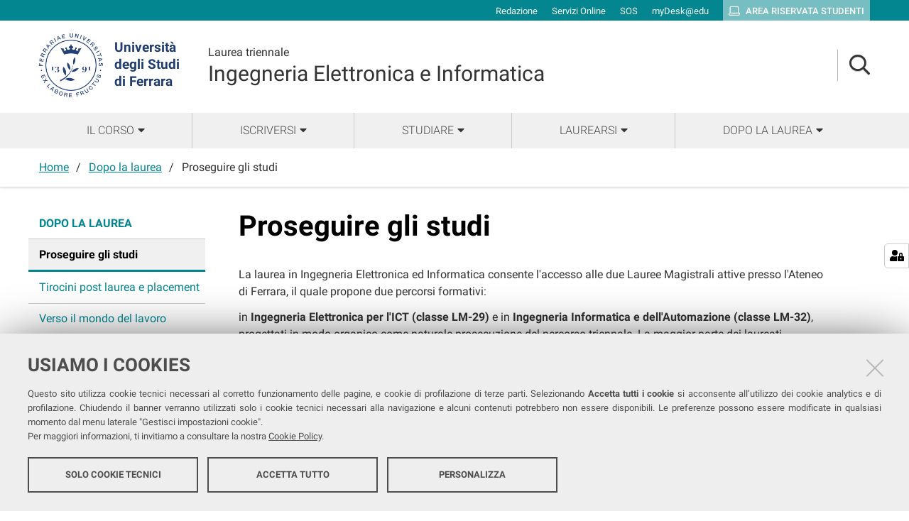

--- FILE ---
content_type: text/html;charset=utf-8
request_url: https://corsi.unife.it/ing-informazione/dopo-la-laurea/studi
body_size: 6077
content:
<!DOCTYPE html>
<html xmlns="http://www.w3.org/1999/xhtml" lang="it" xml:lang="it">
  <head><meta http-equiv="Content-Type" content="text/html; charset=UTF-8" /><link rel="stylesheet" href="https://corsi.unife.it/++resource++redturtle.chefcookie/styles.css?v=2.0.0" /><link rel="stylesheet" href="https://corsi.unife.it/++plone++production/++unique++2025-05-16T09:53:23.725686/default.css" data-bundle="production" /><link rel="stylesheet" href="https://corsi.unife.it/++plone++collective.venue/++unique++2020-10-08%2011%3A23%3A46.628299/collective-venue-bundle-compiled.css" data-bundle="collective-venue-bundle" /><link rel="stylesheet" href="https://corsi.unife.it/++plone++patternslib/++unique++2020-10-08%2011%3A32%3A43.164207/bundle-leaflet-compiled.css" data-bundle="bundle-leaflet" /><link rel="stylesheet" href="https://corsi.unife.it/++plone++collective.expandcollapse.tile/++unique++2021-04-06%2017%3A14%3A23.769462/dist/styles.css" data-bundle="expand-collapse-tile-bundle" /><link rel="stylesheet" href="https://corsi.unife.it/++plone++redturtle-patterns-slider/++unique++2021-08-27%2010%3A53%3A49.643717/build/redturtle-patterns-slider-bundle-compiled.min.css" data-bundle="redturtle-patterns-slider-bundle" /><link rel="stylesheet" href="https://corsi.unife.it/++resource++redturtle.tiles.management/tiles-management-compiled.css?version=2020-10-08%2011%3A30%3A17.722056" data-bundle="redturtle-tiles-management" /><link rel="canonical" href="https://corsi.unife.it/ing-informazione/dopo-la-laurea/studi" /><link rel="shortcut icon" type="image/x-icon" href="https://corsi.unife.it/favicon.ico" /><link rel="search" href="https://corsi.unife.it/lm-matematica/@@search" title="Cerca nel sito" /><script type="text/javascript" src="https://corsi.unife.it/++resource++redturtle.chefcookie/chefcookie/chefcookie.min.js?v=2.0.0"></script><script type="text/javascript" src="https://corsi.unife.it/++resource++redturtle.chefcookie/redturtle_chefcookie.js?v=2.0.0"></script><script type="text/javascript" src="https://corsi.unife.it/cookie_config.js?v=2.0.0_aa_"></script><script>PORTAL_URL = 'https://corsi.unife.it';</script><script type="text/javascript" src="https://corsi.unife.it/++plone++production/++unique++2025-05-16T09:53:23.725686/default.js" data-bundle="production"></script><script type="text/javascript" src="https://corsi.unife.it/++plone++collective.venue/++unique++2020-10-08%2011%3A23%3A46.628299/collective-venue-bundle-compiled.js" data-bundle="collective-venue-bundle"></script><script type="text/javascript" src="https://corsi.unife.it/++plone++patternslib/++unique++2020-10-08%2011%3A32%3A43.164207/bundle-leaflet-compiled.min.js" data-bundle="bundle-leaflet"></script><script type="text/javascript" src="https://corsi.unife.it/++plone++collective.expandcollapse.tile/++unique++2021-04-06%2017%3A14%3A23.769462/dist/expand_collapse_compiled.min.js" data-bundle="expand-collapse-tile-bundle"></script><script type="text/javascript" src="https://corsi.unife.it/++plone++patternslib/++unique++2020-10-08%2011%3A32%3A43.172207/patterns-compiled.min.js" data-bundle="patterns"></script><script type="text/javascript" src="https://corsi.unife.it/++plone++redturtle-patterns-slider/++unique++2021-08-27%2010%3A53%3A49.643717/build/redturtle-patterns-slider-bundle-compiled.js" data-bundle="redturtle-patterns-slider-bundle"></script><script type="text/javascript" src="https://corsi.unife.it/++resource++redturtle.tiles.management/tiles-management-compiled.js?version=2020-10-08%2011%3A30%3A17.722056" data-bundle="redturtle-tiles-management"></script><script type="text/javascript" src="https://corsi.unife.it/++plone++unife.resources.static/++unique++2025-10-06%2013%3A25%3A56.149005/react-with-dom.production.min.js" data-bundle="react-with-dom"></script><script type="text/javascript" src="https://corsi.unife.it//++plone++unife.resources/prod/main.js" data-bundle="diazo"></script>
    <title>Proseguire gli studi — Ingegneria Elettronica e Informatica</title>

    <link href="/++theme++unife-cds/++plone++unife.resources.static/css/fonts.css" rel="stylesheet" />

  <link rel="stylesheet" href="https://corsi.unife.it/++plone++unife.cdsresources/prod/ingegneria.css?v=1.1.24" /><meta name="twitter:card" content="summary" /><meta property="og:site_name" content="Università degli Studi di Ferrara" /><meta property="og:title" content="Proseguire gli studi" /><meta property="og:type" content="website" /><meta property="og:description" content="" /><meta property="og:url" content="https://corsi.unife.it/ing-informazione/dopo-la-laurea/studi" /><meta property="og:image" content="https://corsi.unife.it/@@site-logo/Unife_nero PNG.png" /><meta property="og:image:type" content="image/png" /><meta name="DC.date.created" content="2021-02-23T10:30:16+01:00" /><meta name="DC.date.modified" content="2025-12-17T13:01:03+01:00" /><meta name="DC.type" content="Pagina" /><meta name="DC.format" content="text/html" /><meta name="DC.language" content="it" /><meta name="DC.date.valid_range" content="2021/04/28 - " /><meta name="viewport" content="width=device-width, initial-scale=1.0" /><meta name="generator" content="Plone - http://plone.com" /></head>
  <body id="visual-portal-wrapper" class="frontend icons-on portaltype-document section-dopo-la-laurea site-ing-informazione subsection-studi subsection-studi-proseguire-gli-studi template-tiles_view thumbs-on userrole-anonymous viewpermission-view subsite-ingegneria" dir="ltr" data-base-url="https://corsi.unife.it/ing-informazione/dopo-la-laurea/studi/proseguire-gli-studi" data-view-url="https://corsi.unife.it/ing-informazione/dopo-la-laurea/studi/proseguire-gli-studi" data-portal-url="https://corsi.unife.it" data-i18ncatalogurl="https://corsi.unife.it/plonejsi18n" data-pat-pickadate="{&quot;date&quot;: {&quot;selectYears&quot;: 200}, &quot;time&quot;: {&quot;interval&quot;: 5 } }" data-pat-plone-modal="{&quot;actionOptions&quot;: {&quot;displayInModal&quot;: false}}">

    

    <div id="mobile-menu" class="globalnavWrapper">
      <div class="menu-header"><a href="javascript:void(0)" class="closebtn"><span class="far fa-times"></span></a></div>
    </div>

    <header id="portal-top">
      <div id="unife-top-links">
  <div class="container">
    <ul>
      
        <li id="top_links-accedi">
          <a href="https://corsi.unife.it/login?came_from=https://corsi.unife.it/ing-informazione/dopo-la-laurea/studi/proseguire-gli-studi/tiles_view" title="Redazione">
            <span>Redazione</span>
          </a>
        </li>
      
        <li id="top_links-servizi-online">
          <a href="http://www.unife.it/it/x-te/servizi-online" title="Servizi Online">
            <span>Servizi Online</span>
          </a>
        </li>
      
        <li id="top_links-sos-studenti">
          <a href="https://sos.unife.it/" title="SOS">
            <span>SOS</span>
          </a>
        </li>
      
        <li id="top_links-edu">
          <a href="https://mail.google.com/a/unife.it" title="myDesk@edu">
            <span>myDesk@edu</span>
          </a>
        </li>
      
        <li id="top_links-intranet">
          <a href="https://studiare.unife.it" title="Area riservata studenti">
            <span>Area riservata studenti</span>
          </a>
        </li>
      
    </ul>
  </div>
</div>

<div id="portal-header"><a id="portal-logo" title="Università degli Studi di Ferrara" href="http://www.unife.it/it" target="_blank" rel="noopener noreferrer">
    <img src="https://corsi.unife.it/ing-informazione/++plone++unife.plonetheme/logo.png" alt="" />
    
    <div>
      <span>Università<br />degli Studi <br />di Ferrara</span>
     </div>
</a><div id="unife-header-menu">

    <div class="subsite-title">
      <a href="https://corsi.unife.it/ing-informazione">
        <div class="subsite-course-type">Laurea triennale</div>
        Ingegneria Elettronica e Informatica
      </a>
    </div>
</div><div class="search-language-wrapper"><div id="portal-searchbox">




          <div class="searchSection" id="search-bar">
            <div class="search-content">
              <button class="close" title="Close"><i class="far fa-times"></i></button>
              <div class="container">
                <form id="searchGadget_form" action="https://corsi.unife.it/ing-informazione/@@search" role="search" data-pat-livesearch="ajaxUrl:https://corsi.unife.it/ing-informazione/@@ajax-search" class="pat-livesearch">
                  <label class="hiddenStructure" for="searchGadget">Cerca nel sito</label>
                  <input name="SearchableText" type="text" size="18" id="searchGadget" title="Cerca nel sito" placeholder="Cerca nel sito" class="searchField" />

                  <button type="submit" class="searchButton" title="Cerca"><i class="far fa-search"></i></button>
                    

                      
                </form>
              </div>
            </div>
          </div>

          <button class="searchButton" title="Cerca" id="activate-search"><i class="far fa-search"></i></button>

      

</div><div class="plone-navbar-header"><button type="button" class="plone-navbar-toggle" aria-controls="portal-mainnavigation" aria-expanded="false"><span class="sr-only">Toggle navigation</span><i class="fas fa-bars"></i></button></div></div></div>


    </header>

    <div id="portal-mainnavigation">
      <div class="container">
  <nav aria-label="Sezioni" class="globalnavWrapper">
    <ul role="menubar" id="portal-globalnav">
      
        <li id="portaltab-0" class="plain">
          <a href="#" data-tabid="0" class="menuTabLink " aria-haspopup="true" aria-expanded="false" role="menuitem"><span>Il Corso</span></a>
        </li>
      
        <li id="portaltab-1" class="plain">
          <a href="#" data-tabid="1" class="menuTabLink " aria-haspopup="true" aria-expanded="false" role="menuitem"><span>Iscriversi</span></a>
        </li>
      
        <li id="portaltab-2" class="plain">
          <a href="#" data-tabid="2" class="menuTabLink " aria-haspopup="true" aria-expanded="false" role="menuitem"><span>Studiare</span></a>
        </li>
      
        <li id="portaltab-3" class="plain">
          <a href="#" data-tabid="3" class="menuTabLink " aria-haspopup="true" aria-expanded="false" role="menuitem"><span>Laurearsi</span></a>
        </li>
      
        <li id="portaltab-4" class="plain">
          <a href="#" data-tabid="4" class="menuTabLink " aria-haspopup="true" aria-expanded="false" role="menuitem"><span>Dopo la laurea</span></a>
        </li>
      
    </ul>
  </nav>


</div>
    </div>

    <aside id="global_statusmessage">
      


      <div>
      </div>
    </aside>

    <div id="viewlet-above-content">

<nav id="portal-breadcrumbs" class="plone-breadcrumb">
  <div class="container">
    <span id="breadcrumbs-you-are-here" class="hiddenStructure">Tu sei qui:</span>
    <ol aria-labelledby="breadcrumbs-you-are-here">
      <li id="breadcrumbs-home">
        <a href="https://corsi.unife.it/ing-informazione">Home</a>
      </li>
      <li id="breadcrumbs-1">
        
          <a href="https://corsi.unife.it/ing-informazione/dopo-la-laurea">Dopo la laurea</a>
          
        
      </li>
      <li id="breadcrumbs-2">
        
          
          <span id="breadcrumbs-current">Proseguire gli studi</span>
        
      </li>
    </ol>
  </div>
</nav>

</div>

    <div id="column-wrapper" class="with-column-one "><article id="portal-column-content">

      

      <div>


        

        <article id="content">

          

          <header>
            <div id="viewlet-above-content-title"><span id="social-tags-body" style="display: none" itemscope="" itemtype="http://schema.org/WebPage">
  <span itemprop="name">Proseguire gli studi</span>
  <span itemprop="description"></span>
  <span itemprop="url">https://corsi.unife.it/ing-informazione/dopo-la-laurea/studi</span>
  <span itemprop="image">https://corsi.unife.it/@@site-logo/Unife_nero PNG.png</span>
</span>


</div>
            
              <h1 class="documentFirstHeading">Proseguire gli studi</h1>

            
            <div id="viewlet-below-content-title">



</div>

            
              

            
          </header>

          <div id="viewlet-above-content-body">

</div>
          <div id="content-core">
            
      
        <div id="parent-fieldname-text" class="content-text "><p dir="ltr">La laurea in Ingegneria Elettronica ed Informatica consente l'accesso alle due Lauree Magistrali attive presso l'Ateneo di Ferrara, il quale propone due percorsi formativi:</p>
<p dir="ltr">in <strong>Ingegneria Elettronica per l'ICT (classe LM-29)</strong> e in <strong>Ingegneria Informatica e dell'Automazione (classe LM-32)</strong>, progettati in modo organico come naturale prosecuzione del percorso triennale. La maggior parte dei laureati completa il percorso di studio con una laurea magistrale, anche abbinando studio e lavoro.</p>
<p>Tra questi, un'elevata percentuale (84.1%<a href="https://www2.almalaurea.it/cgi-php/universita/statistiche/visualizza.php?anno=2021&amp;corstipo=L&amp;ateneo=70009&amp;facolta=856&amp;gruppo=tutti&amp;pa=70009&amp;classe=10009&amp;corso=tutti&amp;postcorso=tutti&amp;isstella=0&amp;presiui=tutti&amp;disaggregazione=&amp;LANG=it&amp;CONFIG=profilo#Sezione8"><span> </span>dati AlmaLaurea,</a> anno di indagine 2022 sui laureati 2021) prosegue gli studi presso i corsi di Laurea Magistrale, manifestando dopo il conseguimento della laurea un elevato grado di soddisfazione (circa il 90%%, dati AlmaLaurea,anno di indagine 2022 sui laureati 2021).</p>
<p>Inoltre, dall'anno accademico 2023/24 è attivo il <strong>corso di studio magistrale in Intelligenza Artificiale, Data Science, Big Data</strong> corso di studio magistrale interlcasse (LM-18 e LM-32) e interdipartimentale (Dip. di Matematica e Informatica e Dip. di Ingegneria). </p></div>
        
    
        
            <div class="tiles-management">
  <div class="tilesWrapper">
    
    <div class="tilesList">
      
        <div class="tileWrapper full-width" data-tileid="" data-tiletype="" data-tilehidden="" data-token="">
          
          
    <div class="tile tile-advanced-static icon alert border-top">
        <div class="tile-container">
        <!-- HEADER -->
        <h2 class="tileTitle">
            
            
                <span class="ast_title">Per maggiori informazioni</span>
            
        </h2>
        <!-- BODY -->
        <div class="tile-text tileBody"><p>Scopri i piani di studio dei corsi di laurea magistrali:</p>
<ul>
<li><a href="https://corsi.unife.it/lm-ing-tlcele">Ingegneria elettronica per l'ICT LM-29</a></li>
<li><a href="https://corsi.unife.it/lm-ing-infoauto">Ingegneria informatica e dell'automazione LM-32</a></li>
<li><a href="http://corsi.unife.it/lm-ia">Intelligenza Artificiale, Data Science e Big Data - interclasse LM-18 e LM-32</a></li>
</ul></div>
        <!-- FOOTER -->
        
        </div>
    </div>

        </div>
      
    </div>
  </div>

</div>
        
        
    

      
    
          </div>
          <div id="viewlet-below-content-body">



    <div class="visualClear"><!-- --></div>

    <div class="documentActions">
        

        

    </div>


</div>
          
        </article>

        

<!--                 <metal:sub define-slot="sub" tal:content="nothing">
                   This slot is here for backwards compatibility only.
                   Don't use it in your custom templates.
                </metal:sub> -->
      </div>

      
      <footer>
        <div id="viewlet-below-content">



</div>
      </footer>
    </article><aside id="portal-column-one">
      
        
<div class="portletWrapper" id="portletwrapper-706c6f6e652e6c656674636f6c756d6e0a636f6e746578740a2f6364730a6e617669676174696f6e" data-portlethash="706c6f6e652e6c656674636f6c756d6e0a636f6e746578740a2f6364730a6e617669676174696f6e">
<aside class="portlet portletNavigationTree" role="navigation">

    <header class="portletHeader hiddenStructure">
        <a href="https://corsi.unife.it/ing-informazione/sitemap" class="tile">Navigazione</a>
    </header>

    <nav class="portletContent lastItem">
        <ul class="navTree navTreeLevel0">
            <li class="navTreeItem navTreeTopNode nav-section-dopo-la-laurea">
                <div>
                   <a href="https://corsi.unife.it/ing-informazione/dopo-la-laurea" title="" class="contenttype-folder">
                   
                   Dopo la laurea
                   </a>
                </div>
            </li>
            



<li class="navTreeItem visualNoMarker navTreeCurrentNode navTreeFolderish section-studi">

    
        <a href="https://corsi.unife.it/ing-informazione/dopo-la-laurea/studi" title="" class="state-published navTreeCurrentItem navTreeCurrentNode navTreeFolderish contenttype-folder">

             

            
            
            <span>Proseguire gli studi</span>
        </a>
        

    
</li>

<li class="navTreeItem visualNoMarker navTreeFolderish section-tirocini-e-placement-1">

    
        <a href="https://corsi.unife.it/ing-informazione/dopo-la-laurea/tirocini-e-placement-1" title="" class="state-published navTreeFolderish contenttype-folder">

             

            
            
            <span>Tirocini post laurea e placement</span>
        </a>
        

    
</li>

<li class="navTreeItem visualNoMarker navTreeFolderish section-lavoro">

    
        <a href="https://corsi.unife.it/ing-informazione/dopo-la-laurea/lavoro" title="" class="state-published navTreeFolderish contenttype-folder">

             

            
            
            <span>Verso il mondo del lavoro</span>
        </a>
        

    
</li>

<li class="navTreeItem visualNoMarker section-bandi-e-premi-di-laurea-1">

    
        <a href="https://corsi.unife.it/ing-informazione/dopo-la-laurea/bandi-e-premi-di-laurea-1" title="" class="state-published contenttype-document">

             

            
            
            <span>Bandi e premi di laurea</span>
        </a>
        

    
</li>




        </ul>
    </nav>
</aside>


</div>


      
    </aside></div>



    

    
    
      <div class="tiles-wide">
        
    
        

            <div class="tiles-management">
  

</div>
        
        
    

      </div>
    
    <footer id="portal-footer-wrapper">
      <div class="portal-footer">
    
<div class="portletWrapper" id="portletwrapper-706c6f6e652e666f6f746572706f72746c6574730a636f6e746578740a2f6364732f696e672d696e666f726d617a696f6e650a636f6c6f6e6e612d31" data-portlethash="706c6f6e652e666f6f746572706f72746c6574730a636f6e746578740a2f6364732f696e672d696e666f726d617a696f6e650a636f6c6f6e6e612d31"><div class="portlet rerPortletAdvancedStatic title-small"><h1>Ingegneria Elettronica e Informatica</h1>
<p>Seguici su</p>
<ul class="footer-social">
<li><a class="fb" href="https://www.facebook.com/INGUNIFE" title="facebook"><i class="fab fa-facebook"></i><span class="social">Facebook</span></a></li>
<li><a class="in" href="https://it.linkedin.com/company/dipartimento-di-ingegneria-di-ferrara" title="linkedin"><i class="fab fa-linkedin-in"></i><span class="social">Linkedin</span></a></li>
<li><a class="in" href="https://www.instagram.com/ingunife/?hl=it" title="linkedin"><i class="fab fa-instagram"></i><span class="social">Instagram</span></a></li>
<li><a class="yt" href="https://www.youtube.com/channel/UCiGWRdZnz_R0BBx2cHlOpWA" title="youtube"><i class="fab fa-youtube"></i><span class="social">Youtube</span></a></li>
<li><a class="tw" href="https://twitter.com/ingunife" title="twitter"><i class="fab fa-twitter"></i><span class="social">Twitter</span></a></li>
</ul></div>


</div>

<div class="portletWrapper" id="portletwrapper-706c6f6e652e666f6f746572706f72746c6574730a636f6e746578740a2f6364732f696e672d696e666f726d617a696f6e650a636f6c6f6e6e612d32" data-portlethash="706c6f6e652e666f6f746572706f72746c6574730a636f6e746578740a2f6364732f696e672d696e666f726d617a696f6e650a636f6c6f6e6e612d32"><div class="portlet rerPortletAdvancedStatic footer-in-evidence"><p><a href="https://endif.unife.it/it">DIPARTIMENTO DI INGEGNERIA</a><br />Via Saragat, 1 - Ferrara</p>
<p>COORDINATORE <br /><a href="https://servizi.unife.it/rubrica/utenti/marco-gavanelli">Prof. Marco Gavanelli</a></p>
<p>MANAGER DIDATTICA<br /><a href="https://corsi.unife.it/ing-informazione/corso/chi/manager-didattico">Dott. Ing. Elisa Gulmini</a></p></div>


</div>

<div class="portletWrapper" id="portletwrapper-706c6f6e652e666f6f746572706f72746c6574730a636f6e746578740a2f6364732f696e672d696e666f726d617a696f6e650a636f6c6f6e6e612d33" data-portlethash="706c6f6e652e666f6f746572706f72746c6574730a636f6e746578740a2f6364732f696e672d696e666f726d617a696f6e650a636f6c6f6e6e612d33"><div class="portlet rerPortletAdvancedStatic"><ul>
<li><a href="http://www.unife.it/it/x-te/supporto/tutor">Tutor</a></li>
<li><a href="http://www.unife.it/it/corsi/libero-programmato/folder/lt-ingegneria-elettronica-e-informatica.pdf">Brochure del corso</a></li>
</ul></div>


</div>

<div class="portletWrapper" id="portletwrapper-706c6f6e652e666f6f746572706f72746c6574730a636f6e746578740a2f6364732f696e672d696e666f726d617a696f6e650a636f6c6f6e6e612d34" data-portlethash="706c6f6e652e666f6f746572706f72746c6574730a636f6e746578740a2f6364732f696e672d696e666f726d617a696f6e650a636f6c6f6e6e612d34"><div class="portlet rerPortletAdvancedStatic"><ul>
<li><a href="https://corsi.unife.it/ing-informazione/studiare/sedi">Sedi e strutture</a></li>
<li><a href="https://sba.unife.it/it/biblioteche">Biblioteche</a></li>
<li><a href="https://corsi.unife.it/ing-informazione/corso/contatti">Contatti</a></li>
<li><a href="http://www.unife.it/it/x-te/supporto/disabilita">Servizi per studentesse e studenti con Disabilità/DSA</a></li>
</ul></div>


</div>

<div class="portletWrapper" id="portletwrapper-706c6f6e652e666f6f746572706f72746c6574730a636f6e746578740a2f6364732f696e672d696e666f726d617a696f6e650a636f6c6f6e6e612d35" data-portlethash="706c6f6e652e666f6f746572706f72746c6574730a636f6e746578740a2f6364732f696e672d696e666f726d617a696f6e650a636f6c6f6e6e612d35"><div class="portlet rerPortletAdvancedStatic"><ul>
<li><a href="http://www.unife.it/it/x-te/vivere-unife">Vivere Unife</a></li>
<li><a href="http://www.unife.it/it/x-te/vivere-ferrara">Vivere Ferrara</a></li>
<li><a href="http://www.unife.it/it/x-te/trasporti">Trasporti</a></li>
<li><a href="http://www.unife.it/it/x-te/diritti">Diritti, salute e sicurezza</a></li>
</ul></div>


</div>


</div>

<div id="unife-footer">
  <div class="container">
    <div class="unife-footer-columns">
      <div id="unife-footer-logo">
        <a id="footer-logo" title="Università degli Studi di Ferrara" href="http://www.unife.it/it">
            <img src="https://corsi.unife.it/ing-informazione/++plone++unife.plonetheme/logo_footer.png" tal:attributes="src string:https://corsi.unife.it/ing-informazione/++plone++unife.plonetheme/logo_footer.png" />

            <span>Università<br />degli Studi<br />di Ferrara</span>
            
        </a>
        <div class="portlet">
          <p>Seguici su</p>
          <ul class="footer-social">
            <li><a class="fb" href="https://www.facebook.com/unife.it/" title="facebook"><i class="fab fa-facebook"></i><span class="social">Facebook</span></a></li>
            <li><a class="in" href="https://www.linkedin.com/school/universit%C3%A0-degli-studi-di-ferrara/" title="linkedin"><i class="fab fa-linkedin-in"></i><span class="social">Linkedin</span></a></li>
            <li><a class="in" href="https://www.instagram.com/unife.it/" title="linkedin"><i class="fab fa-instagram"></i><span class="social">Instagram</span></a></li>
            <li><a class="yt" href="https://www.youtube.com/user/unifetv" title="youtube"><i class="fab fa-youtube"></i><span class="social">Youtube</span></a></li>
          </ul>
        </div>
      </div>
      <div id="unife-footer-info">
        <h4>Università degli studi di Ferrara</h4>
        
        <p>Rettrice: Prof.ssa Laura Ramaciotti</p>
        
        <p>via Ludovico Ariosto, 35 - 44121 Ferrara</p>
        <p>C.F. 80007370382 - P.IVA 00434690384</p>
      </div>
      <div id="unife-footer-contacts">
        <h4><a href="http://www.unife.it/it/contatti">Contatti</a></h4>
        
        <p>Tel. +39 0532 293111</p>
        <p>Fax. +39 0532 293031</p>
        <p><a href="http://www.unife.it/it/pec">PEC</a></p>
      </div>
      <div id="unife-footer-links">
        <h4>Links</h4>
        <ul>
          <li><a href="http://www.unife.it/it/accessibility-info">Accessibilità</a></li>
          <li><a href="https://corsi.unife.it/dichiarazione-accessibilita">Dichiarazione di accessibilità</a></li>
          <li><a href="http://www.unife.it/it/privacy">Protezione dati personali</a></li>
          <li><a href="http://www.unife.it/it/informativa-cookie">Cookies</a></li>
        </ul>
        
      </div>
    </div>
    <hr />
    <div id="unife-footer-credits">
      <span>Copyright @ 2026, Università di Ferrara</span>
    </div>
  </div>
</div>



    </footer><a href="javascript:" aria-hidden="true" id="return-to-top" title="Return to top" style="display: none"><i class="fas fa-chevron-up"></i></a>

  </body>
</html>

--- FILE ---
content_type: text/css; charset=utf-8
request_url: https://corsi.unife.it/++plone++unife.cdsresources/prod/ingegneria.css?v=1.1.24
body_size: 49560
content:
/*!
 * Font Awesome Pro 5.11.2 by @fontawesome - https://fontawesome.com
 * License - https://fontawesome.com/license (Commercial License)
 */.fa,.fab,.fad,.fal,.far,.fas{-moz-osx-font-smoothing:grayscale;-webkit-font-smoothing:antialiased;display:inline-block;font-style:normal;font-variant:normal;text-rendering:auto;line-height:1}.fa-lg{font-size:1.33333333em;line-height:.75em;vertical-align:-.0667em}.fa-xs{font-size:.75em}.fa-sm{font-size:.875em}.fa-1x{font-size:1em}.fa-2x{font-size:2em}.fa-3x{font-size:3em}.fa-4x{font-size:4em}.fa-5x{font-size:5em}.fa-6x{font-size:6em}.fa-7x{font-size:7em}.fa-8x{font-size:8em}.fa-9x{font-size:9em}.fa-10x{font-size:10em}.fa-fw{text-align:center;width:1.25em}.fa-ul{list-style-type:none;margin-left:2.5em;padding-left:0}.fa-ul>li{position:relative}.fa-li{left:-2em;position:absolute;text-align:center;width:2em;line-height:inherit}.fa-border{border-radius:.1em;border:.08em solid #eee;padding:.2em .25em .15em}.fa-pull-left{float:left}.fa-pull-right{float:right}.fa.fa-pull-left,.fab.fa-pull-left,.fal.fa-pull-left,.far.fa-pull-left,.fas.fa-pull-left{margin-right:.3em}.fa.fa-pull-right,.fab.fa-pull-right,.fal.fa-pull-right,.far.fa-pull-right,.fas.fa-pull-right{margin-left:.3em}.fa-spin{-webkit-animation:fa-spin 2s linear infinite;animation:fa-spin 2s linear infinite}.fa-pulse{-webkit-animation:fa-spin 1s steps(8) infinite;animation:fa-spin 1s steps(8) infinite}@-webkit-keyframes fa-spin{0%{-webkit-transform:rotate(0deg);transform:rotate(0deg)}to{-webkit-transform:rotate(1turn);transform:rotate(1turn)}}@keyframes fa-spin{0%{-webkit-transform:rotate(0deg);transform:rotate(0deg)}to{-webkit-transform:rotate(1turn);transform:rotate(1turn)}}.fa-rotate-90{-ms-filter:"progid:DXImageTransform.Microsoft.BasicImage(rotation=1)";-webkit-transform:rotate(90deg);transform:rotate(90deg)}.fa-rotate-180{-ms-filter:"progid:DXImageTransform.Microsoft.BasicImage(rotation=2)";-webkit-transform:rotate(180deg);transform:rotate(180deg)}.fa-rotate-270{-ms-filter:"progid:DXImageTransform.Microsoft.BasicImage(rotation=3)";-webkit-transform:rotate(270deg);transform:rotate(270deg)}.fa-flip-horizontal{-ms-filter:"progid:DXImageTransform.Microsoft.BasicImage(rotation=0, mirror=1)";-webkit-transform:scaleX(-1);transform:scaleX(-1)}.fa-flip-vertical{-webkit-transform:scaleY(-1);transform:scaleY(-1)}.fa-flip-both,.fa-flip-horizontal.fa-flip-vertical,.fa-flip-vertical{-ms-filter:"progid:DXImageTransform.Microsoft.BasicImage(rotation=2, mirror=1)"}.fa-flip-both,.fa-flip-horizontal.fa-flip-vertical{-webkit-transform:scale(-1);transform:scale(-1)}:root .fa-flip-both,:root .fa-flip-horizontal,:root .fa-flip-vertical,:root .fa-rotate-90,:root .fa-rotate-180,:root .fa-rotate-270{-webkit-filter:none;filter:none}.fa-stack{display:inline-block;height:2em;line-height:2em;position:relative;vertical-align:middle;width:2em}.fa-stack-1x,.fa-stack-2x{left:0;position:absolute;text-align:center;width:100%}.fa-stack-1x{line-height:inherit}.fa-stack-2x{font-size:2em}.fa-inverse{color:#fff}.fa-500px:before{content:"\f26e"}.fa-abacus:before{content:"\f640"}.fa-accessible-icon:before{content:"\f368"}.fa-accusoft:before{content:"\f369"}.fa-acorn:before{content:"\f6ae"}.fa-acquisitions-incorporated:before{content:"\f6af"}.fa-ad:before{content:"\f641"}.fa-address-book:before{content:"\f2b9"}.fa-address-card:before{content:"\f2bb"}.fa-adjust:before{content:"\f042"}.fa-adn:before{content:"\f170"}.fa-adobe:before{content:"\f778"}.fa-adversal:before{content:"\f36a"}.fa-affiliatetheme:before{content:"\f36b"}.fa-air-freshener:before{content:"\f5d0"}.fa-airbnb:before{content:"\f834"}.fa-alarm-clock:before{content:"\f34e"}.fa-alarm-exclamation:before{content:"\f843"}.fa-alarm-plus:before{content:"\f844"}.fa-alarm-snooze:before{content:"\f845"}.fa-album:before{content:"\f89f"}.fa-album-collection:before{content:"\f8a0"}.fa-algolia:before{content:"\f36c"}.fa-alicorn:before{content:"\f6b0"}.fa-align-center:before{content:"\f037"}.fa-align-justify:before{content:"\f039"}.fa-align-left:before{content:"\f036"}.fa-align-right:before{content:"\f038"}.fa-align-slash:before{content:"\f846"}.fa-alipay:before{content:"\f642"}.fa-allergies:before{content:"\f461"}.fa-amazon:before{content:"\f270"}.fa-amazon-pay:before{content:"\f42c"}.fa-ambulance:before{content:"\f0f9"}.fa-american-sign-language-interpreting:before{content:"\f2a3"}.fa-amilia:before{content:"\f36d"}.fa-amp-guitar:before{content:"\f8a1"}.fa-analytics:before{content:"\f643"}.fa-anchor:before{content:"\f13d"}.fa-android:before{content:"\f17b"}.fa-angel:before{content:"\f779"}.fa-angellist:before{content:"\f209"}.fa-angle-double-down:before{content:"\f103"}.fa-angle-double-left:before{content:"\f100"}.fa-angle-double-right:before{content:"\f101"}.fa-angle-double-up:before{content:"\f102"}.fa-angle-down:before{content:"\f107"}.fa-angle-left:before{content:"\f104"}.fa-angle-right:before{content:"\f105"}.fa-angle-up:before{content:"\f106"}.fa-angry:before{content:"\f556"}.fa-angrycreative:before{content:"\f36e"}.fa-angular:before{content:"\f420"}.fa-ankh:before{content:"\f644"}.fa-app-store:before{content:"\f36f"}.fa-app-store-ios:before{content:"\f370"}.fa-apper:before{content:"\f371"}.fa-apple:before{content:"\f179"}.fa-apple-alt:before{content:"\f5d1"}.fa-apple-crate:before{content:"\f6b1"}.fa-apple-pay:before{content:"\f415"}.fa-archive:before{content:"\f187"}.fa-archway:before{content:"\f557"}.fa-arrow-alt-circle-down:before{content:"\f358"}.fa-arrow-alt-circle-left:before{content:"\f359"}.fa-arrow-alt-circle-right:before{content:"\f35a"}.fa-arrow-alt-circle-up:before{content:"\f35b"}.fa-arrow-alt-down:before{content:"\f354"}.fa-arrow-alt-from-bottom:before{content:"\f346"}.fa-arrow-alt-from-left:before{content:"\f347"}.fa-arrow-alt-from-right:before{content:"\f348"}.fa-arrow-alt-from-top:before{content:"\f349"}.fa-arrow-alt-left:before{content:"\f355"}.fa-arrow-alt-right:before{content:"\f356"}.fa-arrow-alt-square-down:before{content:"\f350"}.fa-arrow-alt-square-left:before{content:"\f351"}.fa-arrow-alt-square-right:before{content:"\f352"}.fa-arrow-alt-square-up:before{content:"\f353"}.fa-arrow-alt-to-bottom:before{content:"\f34a"}.fa-arrow-alt-to-left:before{content:"\f34b"}.fa-arrow-alt-to-right:before{content:"\f34c"}.fa-arrow-alt-to-top:before{content:"\f34d"}.fa-arrow-alt-up:before{content:"\f357"}.fa-arrow-circle-down:before{content:"\f0ab"}.fa-arrow-circle-left:before{content:"\f0a8"}.fa-arrow-circle-right:before{content:"\f0a9"}.fa-arrow-circle-up:before{content:"\f0aa"}.fa-arrow-down:before{content:"\f063"}.fa-arrow-from-bottom:before{content:"\f342"}.fa-arrow-from-left:before{content:"\f343"}.fa-arrow-from-right:before{content:"\f344"}.fa-arrow-from-top:before{content:"\f345"}.fa-arrow-left:before{content:"\f060"}.fa-arrow-right:before{content:"\f061"}.fa-arrow-square-down:before{content:"\f339"}.fa-arrow-square-left:before{content:"\f33a"}.fa-arrow-square-right:before{content:"\f33b"}.fa-arrow-square-up:before{content:"\f33c"}.fa-arrow-to-bottom:before{content:"\f33d"}.fa-arrow-to-left:before{content:"\f33e"}.fa-arrow-to-right:before{content:"\f340"}.fa-arrow-to-top:before{content:"\f341"}.fa-arrow-up:before{content:"\f062"}.fa-arrows:before{content:"\f047"}.fa-arrows-alt:before{content:"\f0b2"}.fa-arrows-alt-h:before{content:"\f337"}.fa-arrows-alt-v:before{content:"\f338"}.fa-arrows-h:before{content:"\f07e"}.fa-arrows-v:before{content:"\f07d"}.fa-artstation:before{content:"\f77a"}.fa-assistive-listening-systems:before{content:"\f2a2"}.fa-asterisk:before{content:"\f069"}.fa-asymmetrik:before{content:"\f372"}.fa-at:before{content:"\f1fa"}.fa-atlas:before{content:"\f558"}.fa-atlassian:before{content:"\f77b"}.fa-atom:before{content:"\f5d2"}.fa-atom-alt:before{content:"\f5d3"}.fa-audible:before{content:"\f373"}.fa-audio-description:before{content:"\f29e"}.fa-autoprefixer:before{content:"\f41c"}.fa-avianex:before{content:"\f374"}.fa-aviato:before{content:"\f421"}.fa-award:before{content:"\f559"}.fa-aws:before{content:"\f375"}.fa-axe:before{content:"\f6b2"}.fa-axe-battle:before{content:"\f6b3"}.fa-baby:before{content:"\f77c"}.fa-baby-carriage:before{content:"\f77d"}.fa-backpack:before{content:"\f5d4"}.fa-backspace:before{content:"\f55a"}.fa-backward:before{content:"\f04a"}.fa-bacon:before{content:"\f7e5"}.fa-badge:before{content:"\f335"}.fa-badge-check:before{content:"\f336"}.fa-badge-dollar:before{content:"\f645"}.fa-badge-percent:before{content:"\f646"}.fa-badge-sheriff:before{content:"\f8a2"}.fa-badger-honey:before{content:"\f6b4"}.fa-bags-shopping:before{content:"\f847"}.fa-balance-scale:before{content:"\f24e"}.fa-balance-scale-left:before{content:"\f515"}.fa-balance-scale-right:before{content:"\f516"}.fa-ball-pile:before{content:"\f77e"}.fa-ballot:before{content:"\f732"}.fa-ballot-check:before{content:"\f733"}.fa-ban:before{content:"\f05e"}.fa-band-aid:before{content:"\f462"}.fa-bandcamp:before{content:"\f2d5"}.fa-banjo:before{content:"\f8a3"}.fa-barcode:before{content:"\f02a"}.fa-barcode-alt:before{content:"\f463"}.fa-barcode-read:before{content:"\f464"}.fa-barcode-scan:before{content:"\f465"}.fa-bars:before{content:"\f0c9"}.fa-baseball:before{content:"\f432"}.fa-baseball-ball:before{content:"\f433"}.fa-basketball-ball:before{content:"\f434"}.fa-basketball-hoop:before{content:"\f435"}.fa-bat:before{content:"\f6b5"}.fa-bath:before{content:"\f2cd"}.fa-battery-bolt:before{content:"\f376"}.fa-battery-empty:before{content:"\f244"}.fa-battery-full:before{content:"\f240"}.fa-battery-half:before{content:"\f242"}.fa-battery-quarter:before{content:"\f243"}.fa-battery-slash:before{content:"\f377"}.fa-battery-three-quarters:before{content:"\f241"}.fa-battle-net:before{content:"\f835"}.fa-bed:before{content:"\f236"}.fa-beer:before{content:"\f0fc"}.fa-behance:before{content:"\f1b4"}.fa-behance-square:before{content:"\f1b5"}.fa-bell:before{content:"\f0f3"}.fa-bell-exclamation:before{content:"\f848"}.fa-bell-plus:before{content:"\f849"}.fa-bell-school:before{content:"\f5d5"}.fa-bell-school-slash:before{content:"\f5d6"}.fa-bell-slash:before{content:"\f1f6"}.fa-bells:before{content:"\f77f"}.fa-betamax:before{content:"\f8a4"}.fa-bezier-curve:before{content:"\f55b"}.fa-bible:before{content:"\f647"}.fa-bicycle:before{content:"\f206"}.fa-biking:before{content:"\f84a"}.fa-biking-mountain:before{content:"\f84b"}.fa-bimobject:before{content:"\f378"}.fa-binoculars:before{content:"\f1e5"}.fa-biohazard:before{content:"\f780"}.fa-birthday-cake:before{content:"\f1fd"}.fa-bitbucket:before{content:"\f171"}.fa-bitcoin:before{content:"\f379"}.fa-bity:before{content:"\f37a"}.fa-black-tie:before{content:"\f27e"}.fa-blackberry:before{content:"\f37b"}.fa-blanket:before{content:"\f498"}.fa-blender:before{content:"\f517"}.fa-blender-phone:before{content:"\f6b6"}.fa-blind:before{content:"\f29d"}.fa-blog:before{content:"\f781"}.fa-blogger:before{content:"\f37c"}.fa-blogger-b:before{content:"\f37d"}.fa-bluetooth:before{content:"\f293"}.fa-bluetooth-b:before{content:"\f294"}.fa-bold:before{content:"\f032"}.fa-bolt:before{content:"\f0e7"}.fa-bomb:before{content:"\f1e2"}.fa-bone:before{content:"\f5d7"}.fa-bone-break:before{content:"\f5d8"}.fa-bong:before{content:"\f55c"}.fa-book:before{content:"\f02d"}.fa-book-alt:before{content:"\f5d9"}.fa-book-dead:before{content:"\f6b7"}.fa-book-heart:before{content:"\f499"}.fa-book-medical:before{content:"\f7e6"}.fa-book-open:before{content:"\f518"}.fa-book-reader:before{content:"\f5da"}.fa-book-spells:before{content:"\f6b8"}.fa-book-user:before{content:"\f7e7"}.fa-bookmark:before{content:"\f02e"}.fa-books:before{content:"\f5db"}.fa-books-medical:before{content:"\f7e8"}.fa-boombox:before{content:"\f8a5"}.fa-boot:before{content:"\f782"}.fa-booth-curtain:before{content:"\f734"}.fa-bootstrap:before{content:"\f836"}.fa-border-all:before{content:"\f84c"}.fa-border-bottom:before{content:"\f84d"}.fa-border-center-h:before{content:"\f89c"}.fa-border-center-v:before{content:"\f89d"}.fa-border-inner:before{content:"\f84e"}.fa-border-left:before{content:"\f84f"}.fa-border-none:before{content:"\f850"}.fa-border-outer:before{content:"\f851"}.fa-border-right:before{content:"\f852"}.fa-border-style:before{content:"\f853"}.fa-border-style-alt:before{content:"\f854"}.fa-border-top:before{content:"\f855"}.fa-bow-arrow:before{content:"\f6b9"}.fa-bowling-ball:before{content:"\f436"}.fa-bowling-pins:before{content:"\f437"}.fa-box:before{content:"\f466"}.fa-box-alt:before{content:"\f49a"}.fa-box-ballot:before{content:"\f735"}.fa-box-check:before{content:"\f467"}.fa-box-fragile:before{content:"\f49b"}.fa-box-full:before{content:"\f49c"}.fa-box-heart:before{content:"\f49d"}.fa-box-open:before{content:"\f49e"}.fa-box-up:before{content:"\f49f"}.fa-box-usd:before{content:"\f4a0"}.fa-boxes:before{content:"\f468"}.fa-boxes-alt:before{content:"\f4a1"}.fa-boxing-glove:before{content:"\f438"}.fa-brackets:before{content:"\f7e9"}.fa-brackets-curly:before{content:"\f7ea"}.fa-braille:before{content:"\f2a1"}.fa-brain:before{content:"\f5dc"}.fa-bread-loaf:before{content:"\f7eb"}.fa-bread-slice:before{content:"\f7ec"}.fa-briefcase:before{content:"\f0b1"}.fa-briefcase-medical:before{content:"\f469"}.fa-bring-forward:before{content:"\f856"}.fa-bring-front:before{content:"\f857"}.fa-broadcast-tower:before{content:"\f519"}.fa-broom:before{content:"\f51a"}.fa-browser:before{content:"\f37e"}.fa-brush:before{content:"\f55d"}.fa-btc:before{content:"\f15a"}.fa-buffer:before{content:"\f837"}.fa-bug:before{content:"\f188"}.fa-building:before{content:"\f1ad"}.fa-bullhorn:before{content:"\f0a1"}.fa-bullseye:before{content:"\f140"}.fa-bullseye-arrow:before{content:"\f648"}.fa-bullseye-pointer:before{content:"\f649"}.fa-burger-soda:before{content:"\f858"}.fa-burn:before{content:"\f46a"}.fa-buromobelexperte:before{content:"\f37f"}.fa-burrito:before{content:"\f7ed"}.fa-bus:before{content:"\f207"}.fa-bus-alt:before{content:"\f55e"}.fa-bus-school:before{content:"\f5dd"}.fa-business-time:before{content:"\f64a"}.fa-buy-n-large:before{content:"\f8a6"}.fa-buysellads:before{content:"\f20d"}.fa-cabinet-filing:before{content:"\f64b"}.fa-cactus:before{content:"\f8a7"}.fa-calculator:before{content:"\f1ec"}.fa-calculator-alt:before{content:"\f64c"}.fa-calendar:before{content:"\f133"}.fa-calendar-alt:before{content:"\f073"}.fa-calendar-check:before{content:"\f274"}.fa-calendar-day:before{content:"\f783"}.fa-calendar-edit:before{content:"\f333"}.fa-calendar-exclamation:before{content:"\f334"}.fa-calendar-minus:before{content:"\f272"}.fa-calendar-plus:before{content:"\f271"}.fa-calendar-star:before{content:"\f736"}.fa-calendar-times:before{content:"\f273"}.fa-calendar-week:before{content:"\f784"}.fa-camcorder:before{content:"\f8a8"}.fa-camera:before{content:"\f030"}.fa-camera-alt:before{content:"\f332"}.fa-camera-movie:before{content:"\f8a9"}.fa-camera-polaroid:before{content:"\f8aa"}.fa-camera-retro:before{content:"\f083"}.fa-campfire:before{content:"\f6ba"}.fa-campground:before{content:"\f6bb"}.fa-canadian-maple-leaf:before{content:"\f785"}.fa-candle-holder:before{content:"\f6bc"}.fa-candy-cane:before{content:"\f786"}.fa-candy-corn:before{content:"\f6bd"}.fa-cannabis:before{content:"\f55f"}.fa-capsules:before{content:"\f46b"}.fa-car:before{content:"\f1b9"}.fa-car-alt:before{content:"\f5de"}.fa-car-battery:before{content:"\f5df"}.fa-car-building:before{content:"\f859"}.fa-car-bump:before{content:"\f5e0"}.fa-car-bus:before{content:"\f85a"}.fa-car-crash:before{content:"\f5e1"}.fa-car-garage:before{content:"\f5e2"}.fa-car-mechanic:before{content:"\f5e3"}.fa-car-side:before{content:"\f5e4"}.fa-car-tilt:before{content:"\f5e5"}.fa-car-wash:before{content:"\f5e6"}.fa-caret-circle-down:before{content:"\f32d"}.fa-caret-circle-left:before{content:"\f32e"}.fa-caret-circle-right:before{content:"\f330"}.fa-caret-circle-up:before{content:"\f331"}.fa-caret-down:before{content:"\f0d7"}.fa-caret-left:before{content:"\f0d9"}.fa-caret-right:before{content:"\f0da"}.fa-caret-square-down:before{content:"\f150"}.fa-caret-square-left:before{content:"\f191"}.fa-caret-square-right:before{content:"\f152"}.fa-caret-square-up:before{content:"\f151"}.fa-caret-up:before{content:"\f0d8"}.fa-carrot:before{content:"\f787"}.fa-cars:before{content:"\f85b"}.fa-cart-arrow-down:before{content:"\f218"}.fa-cart-plus:before{content:"\f217"}.fa-cash-register:before{content:"\f788"}.fa-cassette-tape:before{content:"\f8ab"}.fa-cat:before{content:"\f6be"}.fa-cauldron:before{content:"\f6bf"}.fa-cc-amazon-pay:before{content:"\f42d"}.fa-cc-amex:before{content:"\f1f3"}.fa-cc-apple-pay:before{content:"\f416"}.fa-cc-diners-club:before{content:"\f24c"}.fa-cc-discover:before{content:"\f1f2"}.fa-cc-jcb:before{content:"\f24b"}.fa-cc-mastercard:before{content:"\f1f1"}.fa-cc-paypal:before{content:"\f1f4"}.fa-cc-stripe:before{content:"\f1f5"}.fa-cc-visa:before{content:"\f1f0"}.fa-cctv:before{content:"\f8ac"}.fa-centercode:before{content:"\f380"}.fa-centos:before{content:"\f789"}.fa-certificate:before{content:"\f0a3"}.fa-chair:before{content:"\f6c0"}.fa-chair-office:before{content:"\f6c1"}.fa-chalkboard:before{content:"\f51b"}.fa-chalkboard-teacher:before{content:"\f51c"}.fa-charging-station:before{content:"\f5e7"}.fa-chart-area:before{content:"\f1fe"}.fa-chart-bar:before{content:"\f080"}.fa-chart-line:before{content:"\f201"}.fa-chart-line-down:before{content:"\f64d"}.fa-chart-network:before{content:"\f78a"}.fa-chart-pie:before{content:"\f200"}.fa-chart-pie-alt:before{content:"\f64e"}.fa-chart-scatter:before{content:"\f7ee"}.fa-check:before{content:"\f00c"}.fa-check-circle:before{content:"\f058"}.fa-check-double:before{content:"\f560"}.fa-check-square:before{content:"\f14a"}.fa-cheese:before{content:"\f7ef"}.fa-cheese-swiss:before{content:"\f7f0"}.fa-cheeseburger:before{content:"\f7f1"}.fa-chess:before{content:"\f439"}.fa-chess-bishop:before{content:"\f43a"}.fa-chess-bishop-alt:before{content:"\f43b"}.fa-chess-board:before{content:"\f43c"}.fa-chess-clock:before{content:"\f43d"}.fa-chess-clock-alt:before{content:"\f43e"}.fa-chess-king:before{content:"\f43f"}.fa-chess-king-alt:before{content:"\f440"}.fa-chess-knight:before{content:"\f441"}.fa-chess-knight-alt:before{content:"\f442"}.fa-chess-pawn:before{content:"\f443"}.fa-chess-pawn-alt:before{content:"\f444"}.fa-chess-queen:before{content:"\f445"}.fa-chess-queen-alt:before{content:"\f446"}.fa-chess-rook:before{content:"\f447"}.fa-chess-rook-alt:before{content:"\f448"}.fa-chevron-circle-down:before{content:"\f13a"}.fa-chevron-circle-left:before{content:"\f137"}.fa-chevron-circle-right:before{content:"\f138"}.fa-chevron-circle-up:before{content:"\f139"}.fa-chevron-double-down:before{content:"\f322"}.fa-chevron-double-left:before{content:"\f323"}.fa-chevron-double-right:before{content:"\f324"}.fa-chevron-double-up:before{content:"\f325"}.fa-chevron-down:before{content:"\f078"}.fa-chevron-left:before{content:"\f053"}.fa-chevron-right:before{content:"\f054"}.fa-chevron-square-down:before{content:"\f329"}.fa-chevron-square-left:before{content:"\f32a"}.fa-chevron-square-right:before{content:"\f32b"}.fa-chevron-square-up:before{content:"\f32c"}.fa-chevron-up:before{content:"\f077"}.fa-child:before{content:"\f1ae"}.fa-chimney:before{content:"\f78b"}.fa-chrome:before{content:"\f268"}.fa-chromecast:before{content:"\f838"}.fa-church:before{content:"\f51d"}.fa-circle:before{content:"\f111"}.fa-circle-notch:before{content:"\f1ce"}.fa-city:before{content:"\f64f"}.fa-clarinet:before{content:"\f8ad"}.fa-claw-marks:before{content:"\f6c2"}.fa-clinic-medical:before{content:"\f7f2"}.fa-clipboard:before{content:"\f328"}.fa-clipboard-check:before{content:"\f46c"}.fa-clipboard-list:before{content:"\f46d"}.fa-clipboard-list-check:before{content:"\f737"}.fa-clipboard-prescription:before{content:"\f5e8"}.fa-clipboard-user:before{content:"\f7f3"}.fa-clock:before{content:"\f017"}.fa-clone:before{content:"\f24d"}.fa-closed-captioning:before{content:"\f20a"}.fa-cloud:before{content:"\f0c2"}.fa-cloud-download:before{content:"\f0ed"}.fa-cloud-download-alt:before{content:"\f381"}.fa-cloud-drizzle:before{content:"\f738"}.fa-cloud-hail:before{content:"\f739"}.fa-cloud-hail-mixed:before{content:"\f73a"}.fa-cloud-meatball:before{content:"\f73b"}.fa-cloud-moon:before{content:"\f6c3"}.fa-cloud-moon-rain:before{content:"\f73c"}.fa-cloud-music:before{content:"\f8ae"}.fa-cloud-rain:before{content:"\f73d"}.fa-cloud-rainbow:before{content:"\f73e"}.fa-cloud-showers:before{content:"\f73f"}.fa-cloud-showers-heavy:before{content:"\f740"}.fa-cloud-sleet:before{content:"\f741"}.fa-cloud-snow:before{content:"\f742"}.fa-cloud-sun:before{content:"\f6c4"}.fa-cloud-sun-rain:before{content:"\f743"}.fa-cloud-upload:before{content:"\f0ee"}.fa-cloud-upload-alt:before{content:"\f382"}.fa-clouds:before{content:"\f744"}.fa-clouds-moon:before{content:"\f745"}.fa-clouds-sun:before{content:"\f746"}.fa-cloudscale:before{content:"\f383"}.fa-cloudsmith:before{content:"\f384"}.fa-cloudversify:before{content:"\f385"}.fa-club:before{content:"\f327"}.fa-cocktail:before{content:"\f561"}.fa-code:before{content:"\f121"}.fa-code-branch:before{content:"\f126"}.fa-code-commit:before{content:"\f386"}.fa-code-merge:before{content:"\f387"}.fa-codepen:before{content:"\f1cb"}.fa-codiepie:before{content:"\f284"}.fa-coffee:before{content:"\f0f4"}.fa-coffee-togo:before{content:"\f6c5"}.fa-coffin:before{content:"\f6c6"}.fa-cog:before{content:"\f013"}.fa-cogs:before{content:"\f085"}.fa-coin:before{content:"\f85c"}.fa-coins:before{content:"\f51e"}.fa-columns:before{content:"\f0db"}.fa-comment:before{content:"\f075"}.fa-comment-alt:before{content:"\f27a"}.fa-comment-alt-check:before{content:"\f4a2"}.fa-comment-alt-dollar:before{content:"\f650"}.fa-comment-alt-dots:before{content:"\f4a3"}.fa-comment-alt-edit:before{content:"\f4a4"}.fa-comment-alt-exclamation:before{content:"\f4a5"}.fa-comment-alt-lines:before{content:"\f4a6"}.fa-comment-alt-medical:before{content:"\f7f4"}.fa-comment-alt-minus:before{content:"\f4a7"}.fa-comment-alt-music:before{content:"\f8af"}.fa-comment-alt-plus:before{content:"\f4a8"}.fa-comment-alt-slash:before{content:"\f4a9"}.fa-comment-alt-smile:before{content:"\f4aa"}.fa-comment-alt-times:before{content:"\f4ab"}.fa-comment-check:before{content:"\f4ac"}.fa-comment-dollar:before{content:"\f651"}.fa-comment-dots:before{content:"\f4ad"}.fa-comment-edit:before{content:"\f4ae"}.fa-comment-exclamation:before{content:"\f4af"}.fa-comment-lines:before{content:"\f4b0"}.fa-comment-medical:before{content:"\f7f5"}.fa-comment-minus:before{content:"\f4b1"}.fa-comment-music:before{content:"\f8b0"}.fa-comment-plus:before{content:"\f4b2"}.fa-comment-slash:before{content:"\f4b3"}.fa-comment-smile:before{content:"\f4b4"}.fa-comment-times:before{content:"\f4b5"}.fa-comments:before{content:"\f086"}.fa-comments-alt:before{content:"\f4b6"}.fa-comments-alt-dollar:before{content:"\f652"}.fa-comments-dollar:before{content:"\f653"}.fa-compact-disc:before{content:"\f51f"}.fa-compass:before{content:"\f14e"}.fa-compass-slash:before{content:"\f5e9"}.fa-compress:before{content:"\f066"}.fa-compress-alt:before{content:"\f422"}.fa-compress-arrows-alt:before{content:"\f78c"}.fa-compress-wide:before{content:"\f326"}.fa-computer-classic:before{content:"\f8b1"}.fa-computer-speaker:before{content:"\f8b2"}.fa-concierge-bell:before{content:"\f562"}.fa-confluence:before{content:"\f78d"}.fa-connectdevelop:before{content:"\f20e"}.fa-construction:before{content:"\f85d"}.fa-container-storage:before{content:"\f4b7"}.fa-contao:before{content:"\f26d"}.fa-conveyor-belt:before{content:"\f46e"}.fa-conveyor-belt-alt:before{content:"\f46f"}.fa-cookie:before{content:"\f563"}.fa-cookie-bite:before{content:"\f564"}.fa-copy:before{content:"\f0c5"}.fa-copyright:before{content:"\f1f9"}.fa-corn:before{content:"\f6c7"}.fa-cotton-bureau:before{content:"\f89e"}.fa-couch:before{content:"\f4b8"}.fa-cow:before{content:"\f6c8"}.fa-cowbell:before{content:"\f8b3"}.fa-cowbell-more:before{content:"\f8b4"}.fa-cpanel:before{content:"\f388"}.fa-creative-commons:before{content:"\f25e"}.fa-creative-commons-by:before{content:"\f4e7"}.fa-creative-commons-nc:before{content:"\f4e8"}.fa-creative-commons-nc-eu:before{content:"\f4e9"}.fa-creative-commons-nc-jp:before{content:"\f4ea"}.fa-creative-commons-nd:before{content:"\f4eb"}.fa-creative-commons-pd:before{content:"\f4ec"}.fa-creative-commons-pd-alt:before{content:"\f4ed"}.fa-creative-commons-remix:before{content:"\f4ee"}.fa-creative-commons-sa:before{content:"\f4ef"}.fa-creative-commons-sampling:before{content:"\f4f0"}.fa-creative-commons-sampling-plus:before{content:"\f4f1"}.fa-creative-commons-share:before{content:"\f4f2"}.fa-creative-commons-zero:before{content:"\f4f3"}.fa-credit-card:before{content:"\f09d"}.fa-credit-card-blank:before{content:"\f389"}.fa-credit-card-front:before{content:"\f38a"}.fa-cricket:before{content:"\f449"}.fa-critical-role:before{content:"\f6c9"}.fa-croissant:before{content:"\f7f6"}.fa-crop:before{content:"\f125"}.fa-crop-alt:before{content:"\f565"}.fa-cross:before{content:"\f654"}.fa-crosshairs:before{content:"\f05b"}.fa-crow:before{content:"\f520"}.fa-crown:before{content:"\f521"}.fa-crutch:before{content:"\f7f7"}.fa-crutches:before{content:"\f7f8"}.fa-css3:before{content:"\f13c"}.fa-css3-alt:before{content:"\f38b"}.fa-cube:before{content:"\f1b2"}.fa-cubes:before{content:"\f1b3"}.fa-curling:before{content:"\f44a"}.fa-cut:before{content:"\f0c4"}.fa-cuttlefish:before{content:"\f38c"}.fa-d-and-d:before{content:"\f38d"}.fa-d-and-d-beyond:before{content:"\f6ca"}.fa-dagger:before{content:"\f6cb"}.fa-dashcube:before{content:"\f210"}.fa-database:before{content:"\f1c0"}.fa-deaf:before{content:"\f2a4"}.fa-debug:before{content:"\f7f9"}.fa-deer:before{content:"\f78e"}.fa-deer-rudolph:before{content:"\f78f"}.fa-delicious:before{content:"\f1a5"}.fa-democrat:before{content:"\f747"}.fa-deploydog:before{content:"\f38e"}.fa-deskpro:before{content:"\f38f"}.fa-desktop:before{content:"\f108"}.fa-desktop-alt:before{content:"\f390"}.fa-dev:before{content:"\f6cc"}.fa-deviantart:before{content:"\f1bd"}.fa-dewpoint:before{content:"\f748"}.fa-dharmachakra:before{content:"\f655"}.fa-dhl:before{content:"\f790"}.fa-diagnoses:before{content:"\f470"}.fa-diamond:before{content:"\f219"}.fa-diaspora:before{content:"\f791"}.fa-dice:before{content:"\f522"}.fa-dice-d10:before{content:"\f6cd"}.fa-dice-d12:before{content:"\f6ce"}.fa-dice-d20:before{content:"\f6cf"}.fa-dice-d4:before{content:"\f6d0"}.fa-dice-d6:before{content:"\f6d1"}.fa-dice-d8:before{content:"\f6d2"}.fa-dice-five:before{content:"\f523"}.fa-dice-four:before{content:"\f524"}.fa-dice-one:before{content:"\f525"}.fa-dice-six:before{content:"\f526"}.fa-dice-three:before{content:"\f527"}.fa-dice-two:before{content:"\f528"}.fa-digg:before{content:"\f1a6"}.fa-digging:before{content:"\f85e"}.fa-digital-ocean:before{content:"\f391"}.fa-digital-tachograph:before{content:"\f566"}.fa-diploma:before{content:"\f5ea"}.fa-directions:before{content:"\f5eb"}.fa-disc-drive:before{content:"\f8b5"}.fa-discord:before{content:"\f392"}.fa-discourse:before{content:"\f393"}.fa-disease:before{content:"\f7fa"}.fa-divide:before{content:"\f529"}.fa-dizzy:before{content:"\f567"}.fa-dna:before{content:"\f471"}.fa-do-not-enter:before{content:"\f5ec"}.fa-dochub:before{content:"\f394"}.fa-docker:before{content:"\f395"}.fa-dog:before{content:"\f6d3"}.fa-dog-leashed:before{content:"\f6d4"}.fa-dollar-sign:before{content:"\f155"}.fa-dolly:before{content:"\f472"}.fa-dolly-empty:before{content:"\f473"}.fa-dolly-flatbed:before{content:"\f474"}.fa-dolly-flatbed-alt:before{content:"\f475"}.fa-dolly-flatbed-empty:before{content:"\f476"}.fa-donate:before{content:"\f4b9"}.fa-door-closed:before{content:"\f52a"}.fa-door-open:before{content:"\f52b"}.fa-dot-circle:before{content:"\f192"}.fa-dove:before{content:"\f4ba"}.fa-download:before{content:"\f019"}.fa-draft2digital:before{content:"\f396"}.fa-drafting-compass:before{content:"\f568"}.fa-dragon:before{content:"\f6d5"}.fa-draw-circle:before{content:"\f5ed"}.fa-draw-polygon:before{content:"\f5ee"}.fa-draw-square:before{content:"\f5ef"}.fa-dreidel:before{content:"\f792"}.fa-dribbble:before{content:"\f17d"}.fa-dribbble-square:before{content:"\f397"}.fa-drone:before{content:"\f85f"}.fa-drone-alt:before{content:"\f860"}.fa-dropbox:before{content:"\f16b"}.fa-drum:before{content:"\f569"}.fa-drum-steelpan:before{content:"\f56a"}.fa-drumstick:before{content:"\f6d6"}.fa-drumstick-bite:before{content:"\f6d7"}.fa-drupal:before{content:"\f1a9"}.fa-dryer:before{content:"\f861"}.fa-dryer-alt:before{content:"\f862"}.fa-duck:before{content:"\f6d8"}.fa-dumbbell:before{content:"\f44b"}.fa-dumpster:before{content:"\f793"}.fa-dumpster-fire:before{content:"\f794"}.fa-dungeon:before{content:"\f6d9"}.fa-dyalog:before{content:"\f399"}.fa-ear:before{content:"\f5f0"}.fa-ear-muffs:before{content:"\f795"}.fa-earlybirds:before{content:"\f39a"}.fa-ebay:before{content:"\f4f4"}.fa-eclipse:before{content:"\f749"}.fa-eclipse-alt:before{content:"\f74a"}.fa-edge:before{content:"\f282"}.fa-edit:before{content:"\f044"}.fa-egg:before{content:"\f7fb"}.fa-egg-fried:before{content:"\f7fc"}.fa-eject:before{content:"\f052"}.fa-elementor:before{content:"\f430"}.fa-elephant:before{content:"\f6da"}.fa-ellipsis-h:before{content:"\f141"}.fa-ellipsis-h-alt:before{content:"\f39b"}.fa-ellipsis-v:before{content:"\f142"}.fa-ellipsis-v-alt:before{content:"\f39c"}.fa-ello:before{content:"\f5f1"}.fa-ember:before{content:"\f423"}.fa-empire:before{content:"\f1d1"}.fa-empty-set:before{content:"\f656"}.fa-engine-warning:before{content:"\f5f2"}.fa-envelope:before{content:"\f0e0"}.fa-envelope-open:before{content:"\f2b6"}.fa-envelope-open-dollar:before{content:"\f657"}.fa-envelope-open-text:before{content:"\f658"}.fa-envelope-square:before{content:"\f199"}.fa-envira:before{content:"\f299"}.fa-equals:before{content:"\f52c"}.fa-eraser:before{content:"\f12d"}.fa-erlang:before{content:"\f39d"}.fa-ethereum:before{content:"\f42e"}.fa-ethernet:before{content:"\f796"}.fa-etsy:before{content:"\f2d7"}.fa-euro-sign:before{content:"\f153"}.fa-evernote:before{content:"\f839"}.fa-exchange:before{content:"\f0ec"}.fa-exchange-alt:before{content:"\f362"}.fa-exclamation:before{content:"\f12a"}.fa-exclamation-circle:before{content:"\f06a"}.fa-exclamation-square:before{content:"\f321"}.fa-exclamation-triangle:before{content:"\f071"}.fa-expand:before{content:"\f065"}.fa-expand-alt:before{content:"\f424"}.fa-expand-arrows:before{content:"\f31d"}.fa-expand-arrows-alt:before{content:"\f31e"}.fa-expand-wide:before{content:"\f320"}.fa-expeditedssl:before{content:"\f23e"}.fa-external-link:before{content:"\f08e"}.fa-external-link-alt:before{content:"\f35d"}.fa-external-link-square:before{content:"\f14c"}.fa-external-link-square-alt:before{content:"\f360"}.fa-eye:before{content:"\f06e"}.fa-eye-dropper:before{content:"\f1fb"}.fa-eye-evil:before{content:"\f6db"}.fa-eye-slash:before{content:"\f070"}.fa-facebook:before{content:"\f09a"}.fa-facebook-f:before{content:"\f39e"}.fa-facebook-messenger:before{content:"\f39f"}.fa-facebook-square:before{content:"\f082"}.fa-fan:before{content:"\f863"}.fa-fantasy-flight-games:before{content:"\f6dc"}.fa-farm:before{content:"\f864"}.fa-fast-backward:before{content:"\f049"}.fa-fast-forward:before{content:"\f050"}.fa-fax:before{content:"\f1ac"}.fa-feather:before{content:"\f52d"}.fa-feather-alt:before{content:"\f56b"}.fa-fedex:before{content:"\f797"}.fa-fedora:before{content:"\f798"}.fa-female:before{content:"\f182"}.fa-field-hockey:before{content:"\f44c"}.fa-fighter-jet:before{content:"\f0fb"}.fa-figma:before{content:"\f799"}.fa-file:before{content:"\f15b"}.fa-file-alt:before{content:"\f15c"}.fa-file-archive:before{content:"\f1c6"}.fa-file-audio:before{content:"\f1c7"}.fa-file-certificate:before{content:"\f5f3"}.fa-file-chart-line:before{content:"\f659"}.fa-file-chart-pie:before{content:"\f65a"}.fa-file-check:before{content:"\f316"}.fa-file-code:before{content:"\f1c9"}.fa-file-contract:before{content:"\f56c"}.fa-file-csv:before{content:"\f6dd"}.fa-file-download:before{content:"\f56d"}.fa-file-edit:before{content:"\f31c"}.fa-file-excel:before{content:"\f1c3"}.fa-file-exclamation:before{content:"\f31a"}.fa-file-export:before{content:"\f56e"}.fa-file-image:before{content:"\f1c5"}.fa-file-import:before{content:"\f56f"}.fa-file-invoice:before{content:"\f570"}.fa-file-invoice-dollar:before{content:"\f571"}.fa-file-medical:before{content:"\f477"}.fa-file-medical-alt:before{content:"\f478"}.fa-file-minus:before{content:"\f318"}.fa-file-music:before{content:"\f8b6"}.fa-file-pdf:before{content:"\f1c1"}.fa-file-plus:before{content:"\f319"}.fa-file-powerpoint:before{content:"\f1c4"}.fa-file-prescription:before{content:"\f572"}.fa-file-search:before{content:"\f865"}.fa-file-signature:before{content:"\f573"}.fa-file-spreadsheet:before{content:"\f65b"}.fa-file-times:before{content:"\f317"}.fa-file-upload:before{content:"\f574"}.fa-file-user:before{content:"\f65c"}.fa-file-video:before{content:"\f1c8"}.fa-file-word:before{content:"\f1c2"}.fa-files-medical:before{content:"\f7fd"}.fa-fill:before{content:"\f575"}.fa-fill-drip:before{content:"\f576"}.fa-film:before{content:"\f008"}.fa-film-alt:before{content:"\f3a0"}.fa-film-canister:before{content:"\f8b7"}.fa-filter:before{content:"\f0b0"}.fa-fingerprint:before{content:"\f577"}.fa-fire:before{content:"\f06d"}.fa-fire-alt:before{content:"\f7e4"}.fa-fire-extinguisher:before{content:"\f134"}.fa-fire-smoke:before{content:"\f74b"}.fa-firefox:before{content:"\f269"}.fa-fireplace:before{content:"\f79a"}.fa-first-aid:before{content:"\f479"}.fa-first-order:before{content:"\f2b0"}.fa-first-order-alt:before{content:"\f50a"}.fa-firstdraft:before{content:"\f3a1"}.fa-fish:before{content:"\f578"}.fa-fish-cooked:before{content:"\f7fe"}.fa-fist-raised:before{content:"\f6de"}.fa-flag:before{content:"\f024"}.fa-flag-alt:before{content:"\f74c"}.fa-flag-checkered:before{content:"\f11e"}.fa-flag-usa:before{content:"\f74d"}.fa-flame:before{content:"\f6df"}.fa-flashlight:before{content:"\f8b8"}.fa-flask:before{content:"\f0c3"}.fa-flask-poison:before{content:"\f6e0"}.fa-flask-potion:before{content:"\f6e1"}.fa-flickr:before{content:"\f16e"}.fa-flipboard:before{content:"\f44d"}.fa-flower:before{content:"\f7ff"}.fa-flower-daffodil:before{content:"\f800"}.fa-flower-tulip:before{content:"\f801"}.fa-flushed:before{content:"\f579"}.fa-flute:before{content:"\f8b9"}.fa-flux-capacitor:before{content:"\f8ba"}.fa-fly:before{content:"\f417"}.fa-fog:before{content:"\f74e"}.fa-folder:before{content:"\f07b"}.fa-folder-minus:before{content:"\f65d"}.fa-folder-open:before{content:"\f07c"}.fa-folder-plus:before{content:"\f65e"}.fa-folder-times:before{content:"\f65f"}.fa-folder-tree:before{content:"\f802"}.fa-folders:before{content:"\f660"}.fa-font:before{content:"\f031"}.fa-font-awesome:before{content:"\f2b4"}.fa-font-awesome-alt:before{content:"\f35c"}.fa-font-awesome-flag:before{content:"\f425"}.fa-font-awesome-logo-full:before{content:"\f4e6"}.fa-font-case:before{content:"\f866"}.fa-fonticons:before{content:"\f280"}.fa-fonticons-fi:before{content:"\f3a2"}.fa-football-ball:before{content:"\f44e"}.fa-football-helmet:before{content:"\f44f"}.fa-forklift:before{content:"\f47a"}.fa-fort-awesome:before{content:"\f286"}.fa-fort-awesome-alt:before{content:"\f3a3"}.fa-forumbee:before{content:"\f211"}.fa-forward:before{content:"\f04e"}.fa-foursquare:before{content:"\f180"}.fa-fragile:before{content:"\f4bb"}.fa-free-code-camp:before{content:"\f2c5"}.fa-freebsd:before{content:"\f3a4"}.fa-french-fries:before{content:"\f803"}.fa-frog:before{content:"\f52e"}.fa-frosty-head:before{content:"\f79b"}.fa-frown:before{content:"\f119"}.fa-frown-open:before{content:"\f57a"}.fa-fulcrum:before{content:"\f50b"}.fa-function:before{content:"\f661"}.fa-funnel-dollar:before{content:"\f662"}.fa-futbol:before{content:"\f1e3"}.fa-galactic-republic:before{content:"\f50c"}.fa-galactic-senate:before{content:"\f50d"}.fa-game-board:before{content:"\f867"}.fa-game-board-alt:before{content:"\f868"}.fa-game-console-handheld:before{content:"\f8bb"}.fa-gamepad:before{content:"\f11b"}.fa-gamepad-alt:before{content:"\f8bc"}.fa-gas-pump:before{content:"\f52f"}.fa-gas-pump-slash:before{content:"\f5f4"}.fa-gavel:before{content:"\f0e3"}.fa-gem:before{content:"\f3a5"}.fa-genderless:before{content:"\f22d"}.fa-get-pocket:before{content:"\f265"}.fa-gg:before{content:"\f260"}.fa-gg-circle:before{content:"\f261"}.fa-ghost:before{content:"\f6e2"}.fa-gift:before{content:"\f06b"}.fa-gift-card:before{content:"\f663"}.fa-gifts:before{content:"\f79c"}.fa-gingerbread-man:before{content:"\f79d"}.fa-git:before{content:"\f1d3"}.fa-git-alt:before{content:"\f841"}.fa-git-square:before{content:"\f1d2"}.fa-github:before{content:"\f09b"}.fa-github-alt:before{content:"\f113"}.fa-github-square:before{content:"\f092"}.fa-gitkraken:before{content:"\f3a6"}.fa-gitlab:before{content:"\f296"}.fa-gitter:before{content:"\f426"}.fa-glass:before{content:"\f804"}.fa-glass-champagne:before{content:"\f79e"}.fa-glass-cheers:before{content:"\f79f"}.fa-glass-citrus:before{content:"\f869"}.fa-glass-martini:before{content:"\f000"}.fa-glass-martini-alt:before{content:"\f57b"}.fa-glass-whiskey:before{content:"\f7a0"}.fa-glass-whiskey-rocks:before{content:"\f7a1"}.fa-glasses:before{content:"\f530"}.fa-glasses-alt:before{content:"\f5f5"}.fa-glide:before{content:"\f2a5"}.fa-glide-g:before{content:"\f2a6"}.fa-globe:before{content:"\f0ac"}.fa-globe-africa:before{content:"\f57c"}.fa-globe-americas:before{content:"\f57d"}.fa-globe-asia:before{content:"\f57e"}.fa-globe-europe:before{content:"\f7a2"}.fa-globe-snow:before{content:"\f7a3"}.fa-globe-stand:before{content:"\f5f6"}.fa-gofore:before{content:"\f3a7"}.fa-golf-ball:before{content:"\f450"}.fa-golf-club:before{content:"\f451"}.fa-goodreads:before{content:"\f3a8"}.fa-goodreads-g:before{content:"\f3a9"}.fa-google:before{content:"\f1a0"}.fa-google-drive:before{content:"\f3aa"}.fa-google-play:before{content:"\f3ab"}.fa-google-plus:before{content:"\f2b3"}.fa-google-plus-g:before{content:"\f0d5"}.fa-google-plus-square:before{content:"\f0d4"}.fa-google-wallet:before{content:"\f1ee"}.fa-gopuram:before{content:"\f664"}.fa-graduation-cap:before{content:"\f19d"}.fa-gramophone:before{content:"\f8bd"}.fa-gratipay:before{content:"\f184"}.fa-grav:before{content:"\f2d6"}.fa-greater-than:before{content:"\f531"}.fa-greater-than-equal:before{content:"\f532"}.fa-grimace:before{content:"\f57f"}.fa-grin:before{content:"\f580"}.fa-grin-alt:before{content:"\f581"}.fa-grin-beam:before{content:"\f582"}.fa-grin-beam-sweat:before{content:"\f583"}.fa-grin-hearts:before{content:"\f584"}.fa-grin-squint:before{content:"\f585"}.fa-grin-squint-tears:before{content:"\f586"}.fa-grin-stars:before{content:"\f587"}.fa-grin-tears:before{content:"\f588"}.fa-grin-tongue:before{content:"\f589"}.fa-grin-tongue-squint:before{content:"\f58a"}.fa-grin-tongue-wink:before{content:"\f58b"}.fa-grin-wink:before{content:"\f58c"}.fa-grip-horizontal:before{content:"\f58d"}.fa-grip-lines:before{content:"\f7a4"}.fa-grip-lines-vertical:before{content:"\f7a5"}.fa-grip-vertical:before{content:"\f58e"}.fa-gripfire:before{content:"\f3ac"}.fa-grunt:before{content:"\f3ad"}.fa-guitar:before{content:"\f7a6"}.fa-guitar-electric:before{content:"\f8be"}.fa-guitars:before{content:"\f8bf"}.fa-gulp:before{content:"\f3ae"}.fa-h-square:before{content:"\f0fd"}.fa-h1:before{content:"\f313"}.fa-h2:before{content:"\f314"}.fa-h3:before{content:"\f315"}.fa-h4:before{content:"\f86a"}.fa-hacker-news:before{content:"\f1d4"}.fa-hacker-news-square:before{content:"\f3af"}.fa-hackerrank:before{content:"\f5f7"}.fa-hamburger:before{content:"\f805"}.fa-hammer:before{content:"\f6e3"}.fa-hammer-war:before{content:"\f6e4"}.fa-hamsa:before{content:"\f665"}.fa-hand-heart:before{content:"\f4bc"}.fa-hand-holding:before{content:"\f4bd"}.fa-hand-holding-box:before{content:"\f47b"}.fa-hand-holding-heart:before{content:"\f4be"}.fa-hand-holding-magic:before{content:"\f6e5"}.fa-hand-holding-seedling:before{content:"\f4bf"}.fa-hand-holding-usd:before{content:"\f4c0"}.fa-hand-holding-water:before{content:"\f4c1"}.fa-hand-lizard:before{content:"\f258"}.fa-hand-middle-finger:before{content:"\f806"}.fa-hand-paper:before{content:"\f256"}.fa-hand-peace:before{content:"\f25b"}.fa-hand-point-down:before{content:"\f0a7"}.fa-hand-point-left:before{content:"\f0a5"}.fa-hand-point-right:before{content:"\f0a4"}.fa-hand-point-up:before{content:"\f0a6"}.fa-hand-pointer:before{content:"\f25a"}.fa-hand-receiving:before{content:"\f47c"}.fa-hand-rock:before{content:"\f255"}.fa-hand-scissors:before{content:"\f257"}.fa-hand-spock:before{content:"\f259"}.fa-hands:before{content:"\f4c2"}.fa-hands-heart:before{content:"\f4c3"}.fa-hands-helping:before{content:"\f4c4"}.fa-hands-usd:before{content:"\f4c5"}.fa-handshake:before{content:"\f2b5"}.fa-handshake-alt:before{content:"\f4c6"}.fa-hanukiah:before{content:"\f6e6"}.fa-hard-hat:before{content:"\f807"}.fa-hashtag:before{content:"\f292"}.fa-hat-chef:before{content:"\f86b"}.fa-hat-cowboy:before{content:"\f8c0"}.fa-hat-cowboy-side:before{content:"\f8c1"}.fa-hat-santa:before{content:"\f7a7"}.fa-hat-winter:before{content:"\f7a8"}.fa-hat-witch:before{content:"\f6e7"}.fa-hat-wizard:before{content:"\f6e8"}.fa-haykal:before{content:"\f666"}.fa-hdd:before{content:"\f0a0"}.fa-head-side:before{content:"\f6e9"}.fa-head-side-brain:before{content:"\f808"}.fa-head-side-headphones:before{content:"\f8c2"}.fa-head-side-medical:before{content:"\f809"}.fa-head-vr:before{content:"\f6ea"}.fa-heading:before{content:"\f1dc"}.fa-headphones:before{content:"\f025"}.fa-headphones-alt:before{content:"\f58f"}.fa-headset:before{content:"\f590"}.fa-heart:before{content:"\f004"}.fa-heart-broken:before{content:"\f7a9"}.fa-heart-circle:before{content:"\f4c7"}.fa-heart-rate:before{content:"\f5f8"}.fa-heart-square:before{content:"\f4c8"}.fa-heartbeat:before{content:"\f21e"}.fa-helicopter:before{content:"\f533"}.fa-helmet-battle:before{content:"\f6eb"}.fa-hexagon:before{content:"\f312"}.fa-highlighter:before{content:"\f591"}.fa-hiking:before{content:"\f6ec"}.fa-hippo:before{content:"\f6ed"}.fa-hips:before{content:"\f452"}.fa-hire-a-helper:before{content:"\f3b0"}.fa-history:before{content:"\f1da"}.fa-hockey-mask:before{content:"\f6ee"}.fa-hockey-puck:before{content:"\f453"}.fa-hockey-sticks:before{content:"\f454"}.fa-holly-berry:before{content:"\f7aa"}.fa-home:before{content:"\f015"}.fa-home-alt:before{content:"\f80a"}.fa-home-heart:before{content:"\f4c9"}.fa-home-lg:before{content:"\f80b"}.fa-home-lg-alt:before{content:"\f80c"}.fa-hood-cloak:before{content:"\f6ef"}.fa-hooli:before{content:"\f427"}.fa-horizontal-rule:before{content:"\f86c"}.fa-hornbill:before{content:"\f592"}.fa-horse:before{content:"\f6f0"}.fa-horse-head:before{content:"\f7ab"}.fa-horse-saddle:before{content:"\f8c3"}.fa-hospital:before{content:"\f0f8"}.fa-hospital-alt:before{content:"\f47d"}.fa-hospital-symbol:before{content:"\f47e"}.fa-hospital-user:before{content:"\f80d"}.fa-hospitals:before{content:"\f80e"}.fa-hot-tub:before{content:"\f593"}.fa-hotdog:before{content:"\f80f"}.fa-hotel:before{content:"\f594"}.fa-hotjar:before{content:"\f3b1"}.fa-hourglass:before{content:"\f254"}.fa-hourglass-end:before{content:"\f253"}.fa-hourglass-half:before{content:"\f252"}.fa-hourglass-start:before{content:"\f251"}.fa-house-damage:before{content:"\f6f1"}.fa-house-flood:before{content:"\f74f"}.fa-houzz:before{content:"\f27c"}.fa-hryvnia:before{content:"\f6f2"}.fa-html5:before{content:"\f13b"}.fa-hubspot:before{content:"\f3b2"}.fa-humidity:before{content:"\f750"}.fa-hurricane:before{content:"\f751"}.fa-i-cursor:before{content:"\f246"}.fa-ice-cream:before{content:"\f810"}.fa-ice-skate:before{content:"\f7ac"}.fa-icicles:before{content:"\f7ad"}.fa-icons:before{content:"\f86d"}.fa-icons-alt:before{content:"\f86e"}.fa-id-badge:before{content:"\f2c1"}.fa-id-card:before{content:"\f2c2"}.fa-id-card-alt:before{content:"\f47f"}.fa-igloo:before{content:"\f7ae"}.fa-image:before{content:"\f03e"}.fa-image-polaroid:before{content:"\f8c4"}.fa-images:before{content:"\f302"}.fa-imdb:before{content:"\f2d8"}.fa-inbox:before{content:"\f01c"}.fa-inbox-in:before{content:"\f310"}.fa-inbox-out:before{content:"\f311"}.fa-indent:before{content:"\f03c"}.fa-industry:before{content:"\f275"}.fa-industry-alt:before{content:"\f3b3"}.fa-infinity:before{content:"\f534"}.fa-info:before{content:"\f129"}.fa-info-circle:before{content:"\f05a"}.fa-info-square:before{content:"\f30f"}.fa-inhaler:before{content:"\f5f9"}.fa-instagram:before{content:"\f16d"}.fa-integral:before{content:"\f667"}.fa-intercom:before{content:"\f7af"}.fa-internet-explorer:before{content:"\f26b"}.fa-intersection:before{content:"\f668"}.fa-inventory:before{content:"\f480"}.fa-invision:before{content:"\f7b0"}.fa-ioxhost:before{content:"\f208"}.fa-island-tropical:before{content:"\f811"}.fa-italic:before{content:"\f033"}.fa-itch-io:before{content:"\f83a"}.fa-itunes:before{content:"\f3b4"}.fa-itunes-note:before{content:"\f3b5"}.fa-jack-o-lantern:before{content:"\f30e"}.fa-java:before{content:"\f4e4"}.fa-jedi:before{content:"\f669"}.fa-jedi-order:before{content:"\f50e"}.fa-jenkins:before{content:"\f3b6"}.fa-jira:before{content:"\f7b1"}.fa-joget:before{content:"\f3b7"}.fa-joint:before{content:"\f595"}.fa-joomla:before{content:"\f1aa"}.fa-journal-whills:before{content:"\f66a"}.fa-joystick:before{content:"\f8c5"}.fa-js:before{content:"\f3b8"}.fa-js-square:before{content:"\f3b9"}.fa-jsfiddle:before{content:"\f1cc"}.fa-jug:before{content:"\f8c6"}.fa-kaaba:before{content:"\f66b"}.fa-kaggle:before{content:"\f5fa"}.fa-kazoo:before{content:"\f8c7"}.fa-kerning:before{content:"\f86f"}.fa-key:before{content:"\f084"}.fa-key-skeleton:before{content:"\f6f3"}.fa-keybase:before{content:"\f4f5"}.fa-keyboard:before{content:"\f11c"}.fa-keycdn:before{content:"\f3ba"}.fa-keynote:before{content:"\f66c"}.fa-khanda:before{content:"\f66d"}.fa-kickstarter:before{content:"\f3bb"}.fa-kickstarter-k:before{content:"\f3bc"}.fa-kidneys:before{content:"\f5fb"}.fa-kiss:before{content:"\f596"}.fa-kiss-beam:before{content:"\f597"}.fa-kiss-wink-heart:before{content:"\f598"}.fa-kite:before{content:"\f6f4"}.fa-kiwi-bird:before{content:"\f535"}.fa-knife-kitchen:before{content:"\f6f5"}.fa-korvue:before{content:"\f42f"}.fa-lambda:before{content:"\f66e"}.fa-lamp:before{content:"\f4ca"}.fa-landmark:before{content:"\f66f"}.fa-landmark-alt:before{content:"\f752"}.fa-language:before{content:"\f1ab"}.fa-laptop:before{content:"\f109"}.fa-laptop-code:before{content:"\f5fc"}.fa-laptop-medical:before{content:"\f812"}.fa-laravel:before{content:"\f3bd"}.fa-lasso:before{content:"\f8c8"}.fa-lastfm:before{content:"\f202"}.fa-lastfm-square:before{content:"\f203"}.fa-laugh:before{content:"\f599"}.fa-laugh-beam:before{content:"\f59a"}.fa-laugh-squint:before{content:"\f59b"}.fa-laugh-wink:before{content:"\f59c"}.fa-layer-group:before{content:"\f5fd"}.fa-layer-minus:before{content:"\f5fe"}.fa-layer-plus:before{content:"\f5ff"}.fa-leaf:before{content:"\f06c"}.fa-leaf-heart:before{content:"\f4cb"}.fa-leaf-maple:before{content:"\f6f6"}.fa-leaf-oak:before{content:"\f6f7"}.fa-leanpub:before{content:"\f212"}.fa-lemon:before{content:"\f094"}.fa-less:before{content:"\f41d"}.fa-less-than:before{content:"\f536"}.fa-less-than-equal:before{content:"\f537"}.fa-level-down:before{content:"\f149"}.fa-level-down-alt:before{content:"\f3be"}.fa-level-up:before{content:"\f148"}.fa-level-up-alt:before{content:"\f3bf"}.fa-life-ring:before{content:"\f1cd"}.fa-lightbulb:before{content:"\f0eb"}.fa-lightbulb-dollar:before{content:"\f670"}.fa-lightbulb-exclamation:before{content:"\f671"}.fa-lightbulb-on:before{content:"\f672"}.fa-lightbulb-slash:before{content:"\f673"}.fa-lights-holiday:before{content:"\f7b2"}.fa-line:before{content:"\f3c0"}.fa-line-columns:before{content:"\f870"}.fa-line-height:before{content:"\f871"}.fa-link:before{content:"\f0c1"}.fa-linkedin:before{content:"\f08c"}.fa-linkedin-in:before{content:"\f0e1"}.fa-linode:before{content:"\f2b8"}.fa-linux:before{content:"\f17c"}.fa-lips:before{content:"\f600"}.fa-lira-sign:before{content:"\f195"}.fa-list:before{content:"\f03a"}.fa-list-alt:before{content:"\f022"}.fa-list-music:before{content:"\f8c9"}.fa-list-ol:before{content:"\f0cb"}.fa-list-ul:before{content:"\f0ca"}.fa-location:before{content:"\f601"}.fa-location-arrow:before{content:"\f124"}.fa-location-circle:before{content:"\f602"}.fa-location-slash:before{content:"\f603"}.fa-lock:before{content:"\f023"}.fa-lock-alt:before{content:"\f30d"}.fa-lock-open:before{content:"\f3c1"}.fa-lock-open-alt:before{content:"\f3c2"}.fa-long-arrow-alt-down:before{content:"\f309"}.fa-long-arrow-alt-left:before{content:"\f30a"}.fa-long-arrow-alt-right:before{content:"\f30b"}.fa-long-arrow-alt-up:before{content:"\f30c"}.fa-long-arrow-down:before{content:"\f175"}.fa-long-arrow-left:before{content:"\f177"}.fa-long-arrow-right:before{content:"\f178"}.fa-long-arrow-up:before{content:"\f176"}.fa-loveseat:before{content:"\f4cc"}.fa-low-vision:before{content:"\f2a8"}.fa-luchador:before{content:"\f455"}.fa-luggage-cart:before{content:"\f59d"}.fa-lungs:before{content:"\f604"}.fa-lyft:before{content:"\f3c3"}.fa-mace:before{content:"\f6f8"}.fa-magento:before{content:"\f3c4"}.fa-magic:before{content:"\f0d0"}.fa-magnet:before{content:"\f076"}.fa-mail-bulk:before{content:"\f674"}.fa-mailbox:before{content:"\f813"}.fa-mailchimp:before{content:"\f59e"}.fa-male:before{content:"\f183"}.fa-mandalorian:before{content:"\f50f"}.fa-mandolin:before{content:"\f6f9"}.fa-map:before{content:"\f279"}.fa-map-marked:before{content:"\f59f"}.fa-map-marked-alt:before{content:"\f5a0"}.fa-map-marker:before{content:"\f041"}.fa-map-marker-alt:before{content:"\f3c5"}.fa-map-marker-alt-slash:before{content:"\f605"}.fa-map-marker-check:before{content:"\f606"}.fa-map-marker-edit:before{content:"\f607"}.fa-map-marker-exclamation:before{content:"\f608"}.fa-map-marker-minus:before{content:"\f609"}.fa-map-marker-plus:before{content:"\f60a"}.fa-map-marker-question:before{content:"\f60b"}.fa-map-marker-slash:before{content:"\f60c"}.fa-map-marker-smile:before{content:"\f60d"}.fa-map-marker-times:before{content:"\f60e"}.fa-map-pin:before{content:"\f276"}.fa-map-signs:before{content:"\f277"}.fa-markdown:before{content:"\f60f"}.fa-marker:before{content:"\f5a1"}.fa-mars:before{content:"\f222"}.fa-mars-double:before{content:"\f227"}.fa-mars-stroke:before{content:"\f229"}.fa-mars-stroke-h:before{content:"\f22b"}.fa-mars-stroke-v:before{content:"\f22a"}.fa-mask:before{content:"\f6fa"}.fa-mastodon:before{content:"\f4f6"}.fa-maxcdn:before{content:"\f136"}.fa-mdb:before{content:"\f8ca"}.fa-meat:before{content:"\f814"}.fa-medal:before{content:"\f5a2"}.fa-medapps:before{content:"\f3c6"}.fa-medium:before{content:"\f23a"}.fa-medium-m:before{content:"\f3c7"}.fa-medkit:before{content:"\f0fa"}.fa-medrt:before{content:"\f3c8"}.fa-meetup:before{content:"\f2e0"}.fa-megaphone:before{content:"\f675"}.fa-megaport:before{content:"\f5a3"}.fa-meh:before{content:"\f11a"}.fa-meh-blank:before{content:"\f5a4"}.fa-meh-rolling-eyes:before{content:"\f5a5"}.fa-memory:before{content:"\f538"}.fa-mendeley:before{content:"\f7b3"}.fa-menorah:before{content:"\f676"}.fa-mercury:before{content:"\f223"}.fa-meteor:before{content:"\f753"}.fa-microchip:before{content:"\f2db"}.fa-microphone:before{content:"\f130"}.fa-microphone-alt:before{content:"\f3c9"}.fa-microphone-alt-slash:before{content:"\f539"}.fa-microphone-slash:before{content:"\f131"}.fa-microphone-stand:before{content:"\f8cb"}.fa-microscope:before{content:"\f610"}.fa-microsoft:before{content:"\f3ca"}.fa-mind-share:before{content:"\f677"}.fa-minus:before{content:"\f068"}.fa-minus-circle:before{content:"\f056"}.fa-minus-hexagon:before{content:"\f307"}.fa-minus-octagon:before{content:"\f308"}.fa-minus-square:before{content:"\f146"}.fa-mistletoe:before{content:"\f7b4"}.fa-mitten:before{content:"\f7b5"}.fa-mix:before{content:"\f3cb"}.fa-mixcloud:before{content:"\f289"}.fa-mizuni:before{content:"\f3cc"}.fa-mobile:before{content:"\f10b"}.fa-mobile-alt:before{content:"\f3cd"}.fa-mobile-android:before{content:"\f3ce"}.fa-mobile-android-alt:before{content:"\f3cf"}.fa-modx:before{content:"\f285"}.fa-monero:before{content:"\f3d0"}.fa-money-bill:before{content:"\f0d6"}.fa-money-bill-alt:before{content:"\f3d1"}.fa-money-bill-wave:before{content:"\f53a"}.fa-money-bill-wave-alt:before{content:"\f53b"}.fa-money-check:before{content:"\f53c"}.fa-money-check-alt:before{content:"\f53d"}.fa-money-check-edit:before{content:"\f872"}.fa-money-check-edit-alt:before{content:"\f873"}.fa-monitor-heart-rate:before{content:"\f611"}.fa-monkey:before{content:"\f6fb"}.fa-monument:before{content:"\f5a6"}.fa-moon:before{content:"\f186"}.fa-moon-cloud:before{content:"\f754"}.fa-moon-stars:before{content:"\f755"}.fa-mortar-pestle:before{content:"\f5a7"}.fa-mosque:before{content:"\f678"}.fa-motorcycle:before{content:"\f21c"}.fa-mountain:before{content:"\f6fc"}.fa-mountains:before{content:"\f6fd"}.fa-mouse:before{content:"\f8cc"}.fa-mouse-alt:before{content:"\f8cd"}.fa-mouse-pointer:before{content:"\f245"}.fa-mp3-player:before{content:"\f8ce"}.fa-mug:before{content:"\f874"}.fa-mug-hot:before{content:"\f7b6"}.fa-mug-marshmallows:before{content:"\f7b7"}.fa-mug-tea:before{content:"\f875"}.fa-music:before{content:"\f001"}.fa-music-alt:before{content:"\f8cf"}.fa-music-alt-slash:before{content:"\f8d0"}.fa-music-slash:before{content:"\f8d1"}.fa-napster:before{content:"\f3d2"}.fa-narwhal:before{content:"\f6fe"}.fa-neos:before{content:"\f612"}.fa-network-wired:before{content:"\f6ff"}.fa-neuter:before{content:"\f22c"}.fa-newspaper:before{content:"\f1ea"}.fa-nimblr:before{content:"\f5a8"}.fa-node:before{content:"\f419"}.fa-node-js:before{content:"\f3d3"}.fa-not-equal:before{content:"\f53e"}.fa-notes-medical:before{content:"\f481"}.fa-npm:before{content:"\f3d4"}.fa-ns8:before{content:"\f3d5"}.fa-nutritionix:before{content:"\f3d6"}.fa-object-group:before{content:"\f247"}.fa-object-ungroup:before{content:"\f248"}.fa-octagon:before{content:"\f306"}.fa-odnoklassniki:before{content:"\f263"}.fa-odnoklassniki-square:before{content:"\f264"}.fa-oil-can:before{content:"\f613"}.fa-oil-temp:before{content:"\f614"}.fa-old-republic:before{content:"\f510"}.fa-om:before{content:"\f679"}.fa-omega:before{content:"\f67a"}.fa-opencart:before{content:"\f23d"}.fa-openid:before{content:"\f19b"}.fa-opera:before{content:"\f26a"}.fa-optin-monster:before{content:"\f23c"}.fa-orcid:before{content:"\f8d2"}.fa-ornament:before{content:"\f7b8"}.fa-osi:before{content:"\f41a"}.fa-otter:before{content:"\f700"}.fa-outdent:before{content:"\f03b"}.fa-overline:before{content:"\f876"}.fa-page-break:before{content:"\f877"}.fa-page4:before{content:"\f3d7"}.fa-pagelines:before{content:"\f18c"}.fa-pager:before{content:"\f815"}.fa-paint-brush:before{content:"\f1fc"}.fa-paint-brush-alt:before{content:"\f5a9"}.fa-paint-roller:before{content:"\f5aa"}.fa-palette:before{content:"\f53f"}.fa-palfed:before{content:"\f3d8"}.fa-pallet:before{content:"\f482"}.fa-pallet-alt:before{content:"\f483"}.fa-paper-plane:before{content:"\f1d8"}.fa-paperclip:before{content:"\f0c6"}.fa-parachute-box:before{content:"\f4cd"}.fa-paragraph:before{content:"\f1dd"}.fa-paragraph-rtl:before{content:"\f878"}.fa-parking:before{content:"\f540"}.fa-parking-circle:before{content:"\f615"}.fa-parking-circle-slash:before{content:"\f616"}.fa-parking-slash:before{content:"\f617"}.fa-passport:before{content:"\f5ab"}.fa-pastafarianism:before{content:"\f67b"}.fa-paste:before{content:"\f0ea"}.fa-patreon:before{content:"\f3d9"}.fa-pause:before{content:"\f04c"}.fa-pause-circle:before{content:"\f28b"}.fa-paw:before{content:"\f1b0"}.fa-paw-alt:before{content:"\f701"}.fa-paw-claws:before{content:"\f702"}.fa-paypal:before{content:"\f1ed"}.fa-peace:before{content:"\f67c"}.fa-pegasus:before{content:"\f703"}.fa-pen:before{content:"\f304"}.fa-pen-alt:before{content:"\f305"}.fa-pen-fancy:before{content:"\f5ac"}.fa-pen-nib:before{content:"\f5ad"}.fa-pen-square:before{content:"\f14b"}.fa-pencil:before{content:"\f040"}.fa-pencil-alt:before{content:"\f303"}.fa-pencil-paintbrush:before{content:"\f618"}.fa-pencil-ruler:before{content:"\f5ae"}.fa-pennant:before{content:"\f456"}.fa-penny-arcade:before{content:"\f704"}.fa-people-carry:before{content:"\f4ce"}.fa-pepper-hot:before{content:"\f816"}.fa-percent:before{content:"\f295"}.fa-percentage:before{content:"\f541"}.fa-periscope:before{content:"\f3da"}.fa-person-booth:before{content:"\f756"}.fa-person-carry:before{content:"\f4cf"}.fa-person-dolly:before{content:"\f4d0"}.fa-person-dolly-empty:before{content:"\f4d1"}.fa-person-sign:before{content:"\f757"}.fa-phabricator:before{content:"\f3db"}.fa-phoenix-framework:before{content:"\f3dc"}.fa-phoenix-squadron:before{content:"\f511"}.fa-phone:before{content:"\f095"}.fa-phone-alt:before{content:"\f879"}.fa-phone-laptop:before{content:"\f87a"}.fa-phone-office:before{content:"\f67d"}.fa-phone-plus:before{content:"\f4d2"}.fa-phone-rotary:before{content:"\f8d3"}.fa-phone-slash:before{content:"\f3dd"}.fa-phone-square:before{content:"\f098"}.fa-phone-square-alt:before{content:"\f87b"}.fa-phone-volume:before{content:"\f2a0"}.fa-photo-video:before{content:"\f87c"}.fa-php:before{content:"\f457"}.fa-pi:before{content:"\f67e"}.fa-piano:before{content:"\f8d4"}.fa-piano-keyboard:before{content:"\f8d5"}.fa-pie:before{content:"\f705"}.fa-pied-piper:before{content:"\f2ae"}.fa-pied-piper-alt:before{content:"\f1a8"}.fa-pied-piper-hat:before{content:"\f4e5"}.fa-pied-piper-pp:before{content:"\f1a7"}.fa-pig:before{content:"\f706"}.fa-piggy-bank:before{content:"\f4d3"}.fa-pills:before{content:"\f484"}.fa-pinterest:before{content:"\f0d2"}.fa-pinterest-p:before{content:"\f231"}.fa-pinterest-square:before{content:"\f0d3"}.fa-pizza:before{content:"\f817"}.fa-pizza-slice:before{content:"\f818"}.fa-place-of-worship:before{content:"\f67f"}.fa-plane:before{content:"\f072"}.fa-plane-alt:before{content:"\f3de"}.fa-plane-arrival:before{content:"\f5af"}.fa-plane-departure:before{content:"\f5b0"}.fa-play:before{content:"\f04b"}.fa-play-circle:before{content:"\f144"}.fa-playstation:before{content:"\f3df"}.fa-plug:before{content:"\f1e6"}.fa-plus:before{content:"\f067"}.fa-plus-circle:before{content:"\f055"}.fa-plus-hexagon:before{content:"\f300"}.fa-plus-octagon:before{content:"\f301"}.fa-plus-square:before{content:"\f0fe"}.fa-podcast:before{content:"\f2ce"}.fa-podium:before{content:"\f680"}.fa-podium-star:before{content:"\f758"}.fa-poll:before{content:"\f681"}.fa-poll-h:before{content:"\f682"}.fa-poll-people:before{content:"\f759"}.fa-poo:before{content:"\f2fe"}.fa-poo-storm:before{content:"\f75a"}.fa-poop:before{content:"\f619"}.fa-popcorn:before{content:"\f819"}.fa-portrait:before{content:"\f3e0"}.fa-pound-sign:before{content:"\f154"}.fa-power-off:before{content:"\f011"}.fa-pray:before{content:"\f683"}.fa-praying-hands:before{content:"\f684"}.fa-prescription:before{content:"\f5b1"}.fa-prescription-bottle:before{content:"\f485"}.fa-prescription-bottle-alt:before{content:"\f486"}.fa-presentation:before{content:"\f685"}.fa-print:before{content:"\f02f"}.fa-print-search:before{content:"\f81a"}.fa-print-slash:before{content:"\f686"}.fa-procedures:before{content:"\f487"}.fa-product-hunt:before{content:"\f288"}.fa-project-diagram:before{content:"\f542"}.fa-projector:before{content:"\f8d6"}.fa-pumpkin:before{content:"\f707"}.fa-pushed:before{content:"\f3e1"}.fa-puzzle-piece:before{content:"\f12e"}.fa-python:before{content:"\f3e2"}.fa-qq:before{content:"\f1d6"}.fa-qrcode:before{content:"\f029"}.fa-question:before{content:"\f128"}.fa-question-circle:before{content:"\f059"}.fa-question-square:before{content:"\f2fd"}.fa-quidditch:before{content:"\f458"}.fa-quinscape:before{content:"\f459"}.fa-quora:before{content:"\f2c4"}.fa-quote-left:before{content:"\f10d"}.fa-quote-right:before{content:"\f10e"}.fa-quran:before{content:"\f687"}.fa-r-project:before{content:"\f4f7"}.fa-rabbit:before{content:"\f708"}.fa-rabbit-fast:before{content:"\f709"}.fa-racquet:before{content:"\f45a"}.fa-radiation:before{content:"\f7b9"}.fa-radiation-alt:before{content:"\f7ba"}.fa-radio:before{content:"\f8d7"}.fa-radio-alt:before{content:"\f8d8"}.fa-rainbow:before{content:"\f75b"}.fa-raindrops:before{content:"\f75c"}.fa-ram:before{content:"\f70a"}.fa-ramp-loading:before{content:"\f4d4"}.fa-random:before{content:"\f074"}.fa-raspberry-pi:before{content:"\f7bb"}.fa-ravelry:before{content:"\f2d9"}.fa-react:before{content:"\f41b"}.fa-reacteurope:before{content:"\f75d"}.fa-readme:before{content:"\f4d5"}.fa-rebel:before{content:"\f1d0"}.fa-receipt:before{content:"\f543"}.fa-record-vinyl:before{content:"\f8d9"}.fa-rectangle-landscape:before{content:"\f2fa"}.fa-rectangle-portrait:before{content:"\f2fb"}.fa-rectangle-wide:before{content:"\f2fc"}.fa-recycle:before{content:"\f1b8"}.fa-red-river:before{content:"\f3e3"}.fa-reddit:before{content:"\f1a1"}.fa-reddit-alien:before{content:"\f281"}.fa-reddit-square:before{content:"\f1a2"}.fa-redhat:before{content:"\f7bc"}.fa-redo:before{content:"\f01e"}.fa-redo-alt:before{content:"\f2f9"}.fa-registered:before{content:"\f25d"}.fa-remove-format:before{content:"\f87d"}.fa-renren:before{content:"\f18b"}.fa-repeat:before{content:"\f363"}.fa-repeat-1:before{content:"\f365"}.fa-repeat-1-alt:before{content:"\f366"}.fa-repeat-alt:before{content:"\f364"}.fa-reply:before{content:"\f3e5"}.fa-reply-all:before{content:"\f122"}.fa-replyd:before{content:"\f3e6"}.fa-republican:before{content:"\f75e"}.fa-researchgate:before{content:"\f4f8"}.fa-resolving:before{content:"\f3e7"}.fa-restroom:before{content:"\f7bd"}.fa-retweet:before{content:"\f079"}.fa-retweet-alt:before{content:"\f361"}.fa-rev:before{content:"\f5b2"}.fa-ribbon:before{content:"\f4d6"}.fa-ring:before{content:"\f70b"}.fa-rings-wedding:before{content:"\f81b"}.fa-road:before{content:"\f018"}.fa-robot:before{content:"\f544"}.fa-rocket:before{content:"\f135"}.fa-rocketchat:before{content:"\f3e8"}.fa-rockrms:before{content:"\f3e9"}.fa-route:before{content:"\f4d7"}.fa-route-highway:before{content:"\f61a"}.fa-route-interstate:before{content:"\f61b"}.fa-router:before{content:"\f8da"}.fa-rss:before{content:"\f09e"}.fa-rss-square:before{content:"\f143"}.fa-ruble-sign:before{content:"\f158"}.fa-ruler:before{content:"\f545"}.fa-ruler-combined:before{content:"\f546"}.fa-ruler-horizontal:before{content:"\f547"}.fa-ruler-triangle:before{content:"\f61c"}.fa-ruler-vertical:before{content:"\f548"}.fa-running:before{content:"\f70c"}.fa-rupee-sign:before{content:"\f156"}.fa-rv:before{content:"\f7be"}.fa-sack:before{content:"\f81c"}.fa-sack-dollar:before{content:"\f81d"}.fa-sad-cry:before{content:"\f5b3"}.fa-sad-tear:before{content:"\f5b4"}.fa-safari:before{content:"\f267"}.fa-salad:before{content:"\f81e"}.fa-salesforce:before{content:"\f83b"}.fa-sandwich:before{content:"\f81f"}.fa-sass:before{content:"\f41e"}.fa-satellite:before{content:"\f7bf"}.fa-satellite-dish:before{content:"\f7c0"}.fa-sausage:before{content:"\f820"}.fa-save:before{content:"\f0c7"}.fa-sax-hot:before{content:"\f8db"}.fa-saxophone:before{content:"\f8dc"}.fa-scalpel:before{content:"\f61d"}.fa-scalpel-path:before{content:"\f61e"}.fa-scanner:before{content:"\f488"}.fa-scanner-image:before{content:"\f8f3"}.fa-scanner-keyboard:before{content:"\f489"}.fa-scanner-touchscreen:before{content:"\f48a"}.fa-scarecrow:before{content:"\f70d"}.fa-scarf:before{content:"\f7c1"}.fa-schlix:before{content:"\f3ea"}.fa-school:before{content:"\f549"}.fa-screwdriver:before{content:"\f54a"}.fa-scribd:before{content:"\f28a"}.fa-scroll:before{content:"\f70e"}.fa-scroll-old:before{content:"\f70f"}.fa-scrubber:before{content:"\f2f8"}.fa-scythe:before{content:"\f710"}.fa-sd-card:before{content:"\f7c2"}.fa-search:before{content:"\f002"}.fa-search-dollar:before{content:"\f688"}.fa-search-location:before{content:"\f689"}.fa-search-minus:before{content:"\f010"}.fa-search-plus:before{content:"\f00e"}.fa-searchengin:before{content:"\f3eb"}.fa-seedling:before{content:"\f4d8"}.fa-sellcast:before{content:"\f2da"}.fa-sellsy:before{content:"\f213"}.fa-send-back:before{content:"\f87e"}.fa-send-backward:before{content:"\f87f"}.fa-server:before{content:"\f233"}.fa-servicestack:before{content:"\f3ec"}.fa-shapes:before{content:"\f61f"}.fa-share:before{content:"\f064"}.fa-share-all:before{content:"\f367"}.fa-share-alt:before{content:"\f1e0"}.fa-share-alt-square:before{content:"\f1e1"}.fa-share-square:before{content:"\f14d"}.fa-sheep:before{content:"\f711"}.fa-shekel-sign:before{content:"\f20b"}.fa-shield:before{content:"\f132"}.fa-shield-alt:before{content:"\f3ed"}.fa-shield-check:before{content:"\f2f7"}.fa-shield-cross:before{content:"\f712"}.fa-ship:before{content:"\f21a"}.fa-shipping-fast:before{content:"\f48b"}.fa-shipping-timed:before{content:"\f48c"}.fa-shirtsinbulk:before{content:"\f214"}.fa-shish-kebab:before{content:"\f821"}.fa-shoe-prints:before{content:"\f54b"}.fa-shopping-bag:before{content:"\f290"}.fa-shopping-basket:before{content:"\f291"}.fa-shopping-cart:before{content:"\f07a"}.fa-shopware:before{content:"\f5b5"}.fa-shovel:before{content:"\f713"}.fa-shovel-snow:before{content:"\f7c3"}.fa-shower:before{content:"\f2cc"}.fa-shredder:before{content:"\f68a"}.fa-shuttle-van:before{content:"\f5b6"}.fa-shuttlecock:before{content:"\f45b"}.fa-sickle:before{content:"\f822"}.fa-sigma:before{content:"\f68b"}.fa-sign:before{content:"\f4d9"}.fa-sign-in:before{content:"\f090"}.fa-sign-in-alt:before{content:"\f2f6"}.fa-sign-language:before{content:"\f2a7"}.fa-sign-out:before{content:"\f08b"}.fa-sign-out-alt:before{content:"\f2f5"}.fa-signal:before{content:"\f012"}.fa-signal-1:before{content:"\f68c"}.fa-signal-2:before{content:"\f68d"}.fa-signal-3:before{content:"\f68e"}.fa-signal-4:before{content:"\f68f"}.fa-signal-alt:before{content:"\f690"}.fa-signal-alt-1:before{content:"\f691"}.fa-signal-alt-2:before{content:"\f692"}.fa-signal-alt-3:before{content:"\f693"}.fa-signal-alt-slash:before{content:"\f694"}.fa-signal-slash:before{content:"\f695"}.fa-signal-stream:before{content:"\f8dd"}.fa-signature:before{content:"\f5b7"}.fa-sim-card:before{content:"\f7c4"}.fa-simplybuilt:before{content:"\f215"}.fa-sistrix:before{content:"\f3ee"}.fa-sitemap:before{content:"\f0e8"}.fa-sith:before{content:"\f512"}.fa-skating:before{content:"\f7c5"}.fa-skeleton:before{content:"\f620"}.fa-sketch:before{content:"\f7c6"}.fa-ski-jump:before{content:"\f7c7"}.fa-ski-lift:before{content:"\f7c8"}.fa-skiing:before{content:"\f7c9"}.fa-skiing-nordic:before{content:"\f7ca"}.fa-skull:before{content:"\f54c"}.fa-skull-cow:before{content:"\f8de"}.fa-skull-crossbones:before{content:"\f714"}.fa-skyatlas:before{content:"\f216"}.fa-skype:before{content:"\f17e"}.fa-slack:before{content:"\f198"}.fa-slack-hash:before{content:"\f3ef"}.fa-slash:before{content:"\f715"}.fa-sledding:before{content:"\f7cb"}.fa-sleigh:before{content:"\f7cc"}.fa-sliders-h:before{content:"\f1de"}.fa-sliders-h-square:before{content:"\f3f0"}.fa-sliders-v:before{content:"\f3f1"}.fa-sliders-v-square:before{content:"\f3f2"}.fa-slideshare:before{content:"\f1e7"}.fa-smile:before{content:"\f118"}.fa-smile-beam:before{content:"\f5b8"}.fa-smile-plus:before{content:"\f5b9"}.fa-smile-wink:before{content:"\f4da"}.fa-smog:before{content:"\f75f"}.fa-smoke:before{content:"\f760"}.fa-smoking:before{content:"\f48d"}.fa-smoking-ban:before{content:"\f54d"}.fa-sms:before{content:"\f7cd"}.fa-snake:before{content:"\f716"}.fa-snapchat:before{content:"\f2ab"}.fa-snapchat-ghost:before{content:"\f2ac"}.fa-snapchat-square:before{content:"\f2ad"}.fa-snooze:before{content:"\f880"}.fa-snow-blowing:before{content:"\f761"}.fa-snowboarding:before{content:"\f7ce"}.fa-snowflake:before{content:"\f2dc"}.fa-snowflakes:before{content:"\f7cf"}.fa-snowman:before{content:"\f7d0"}.fa-snowmobile:before{content:"\f7d1"}.fa-snowplow:before{content:"\f7d2"}.fa-socks:before{content:"\f696"}.fa-solar-panel:before{content:"\f5ba"}.fa-sort:before{content:"\f0dc"}.fa-sort-alpha-down:before{content:"\f15d"}.fa-sort-alpha-down-alt:before{content:"\f881"}.fa-sort-alpha-up:before{content:"\f15e"}.fa-sort-alpha-up-alt:before{content:"\f882"}.fa-sort-alt:before{content:"\f883"}.fa-sort-amount-down:before{content:"\f160"}.fa-sort-amount-down-alt:before{content:"\f884"}.fa-sort-amount-up:before{content:"\f161"}.fa-sort-amount-up-alt:before{content:"\f885"}.fa-sort-down:before{content:"\f0dd"}.fa-sort-numeric-down:before{content:"\f162"}.fa-sort-numeric-down-alt:before{content:"\f886"}.fa-sort-numeric-up:before{content:"\f163"}.fa-sort-numeric-up-alt:before{content:"\f887"}.fa-sort-shapes-down:before{content:"\f888"}.fa-sort-shapes-down-alt:before{content:"\f889"}.fa-sort-shapes-up:before{content:"\f88a"}.fa-sort-shapes-up-alt:before{content:"\f88b"}.fa-sort-size-down:before{content:"\f88c"}.fa-sort-size-down-alt:before{content:"\f88d"}.fa-sort-size-up:before{content:"\f88e"}.fa-sort-size-up-alt:before{content:"\f88f"}.fa-sort-up:before{content:"\f0de"}.fa-soundcloud:before{content:"\f1be"}.fa-soup:before{content:"\f823"}.fa-sourcetree:before{content:"\f7d3"}.fa-spa:before{content:"\f5bb"}.fa-space-shuttle:before{content:"\f197"}.fa-spade:before{content:"\f2f4"}.fa-sparkles:before{content:"\f890"}.fa-speakap:before{content:"\f3f3"}.fa-speaker:before{content:"\f8df"}.fa-speaker-deck:before{content:"\f83c"}.fa-speakers:before{content:"\f8e0"}.fa-spell-check:before{content:"\f891"}.fa-spider:before{content:"\f717"}.fa-spider-black-widow:before{content:"\f718"}.fa-spider-web:before{content:"\f719"}.fa-spinner:before{content:"\f110"}.fa-spinner-third:before{content:"\f3f4"}.fa-splotch:before{content:"\f5bc"}.fa-spotify:before{content:"\f1bc"}.fa-spray-can:before{content:"\f5bd"}.fa-square:before{content:"\f0c8"}.fa-square-full:before{content:"\f45c"}.fa-square-root:before{content:"\f697"}.fa-square-root-alt:before{content:"\f698"}.fa-squarespace:before{content:"\f5be"}.fa-squirrel:before{content:"\f71a"}.fa-stack-exchange:before{content:"\f18d"}.fa-stack-overflow:before{content:"\f16c"}.fa-stackpath:before{content:"\f842"}.fa-staff:before{content:"\f71b"}.fa-stamp:before{content:"\f5bf"}.fa-star:before{content:"\f005"}.fa-star-and-crescent:before{content:"\f699"}.fa-star-christmas:before{content:"\f7d4"}.fa-star-exclamation:before{content:"\f2f3"}.fa-star-half:before{content:"\f089"}.fa-star-half-alt:before{content:"\f5c0"}.fa-star-of-david:before{content:"\f69a"}.fa-star-of-life:before{content:"\f621"}.fa-stars:before{content:"\f762"}.fa-staylinked:before{content:"\f3f5"}.fa-steak:before{content:"\f824"}.fa-steam:before{content:"\f1b6"}.fa-steam-square:before{content:"\f1b7"}.fa-steam-symbol:before{content:"\f3f6"}.fa-steering-wheel:before{content:"\f622"}.fa-step-backward:before{content:"\f048"}.fa-step-forward:before{content:"\f051"}.fa-stethoscope:before{content:"\f0f1"}.fa-sticker-mule:before{content:"\f3f7"}.fa-sticky-note:before{content:"\f249"}.fa-stocking:before{content:"\f7d5"}.fa-stomach:before{content:"\f623"}.fa-stop:before{content:"\f04d"}.fa-stop-circle:before{content:"\f28d"}.fa-stopwatch:before{content:"\f2f2"}.fa-store:before{content:"\f54e"}.fa-store-alt:before{content:"\f54f"}.fa-strava:before{content:"\f428"}.fa-stream:before{content:"\f550"}.fa-street-view:before{content:"\f21d"}.fa-stretcher:before{content:"\f825"}.fa-strikethrough:before{content:"\f0cc"}.fa-stripe:before{content:"\f429"}.fa-stripe-s:before{content:"\f42a"}.fa-stroopwafel:before{content:"\f551"}.fa-studiovinari:before{content:"\f3f8"}.fa-stumbleupon:before{content:"\f1a4"}.fa-stumbleupon-circle:before{content:"\f1a3"}.fa-subscript:before{content:"\f12c"}.fa-subway:before{content:"\f239"}.fa-suitcase:before{content:"\f0f2"}.fa-suitcase-rolling:before{content:"\f5c1"}.fa-sun:before{content:"\f185"}.fa-sun-cloud:before{content:"\f763"}.fa-sun-dust:before{content:"\f764"}.fa-sun-haze:before{content:"\f765"}.fa-sunglasses:before{content:"\f892"}.fa-sunrise:before{content:"\f766"}.fa-sunset:before{content:"\f767"}.fa-superpowers:before{content:"\f2dd"}.fa-superscript:before{content:"\f12b"}.fa-supple:before{content:"\f3f9"}.fa-surprise:before{content:"\f5c2"}.fa-suse:before{content:"\f7d6"}.fa-swatchbook:before{content:"\f5c3"}.fa-swift:before{content:"\f8e1"}.fa-swimmer:before{content:"\f5c4"}.fa-swimming-pool:before{content:"\f5c5"}.fa-sword:before{content:"\f71c"}.fa-swords:before{content:"\f71d"}.fa-symfony:before{content:"\f83d"}.fa-synagogue:before{content:"\f69b"}.fa-sync:before{content:"\f021"}.fa-sync-alt:before{content:"\f2f1"}.fa-syringe:before{content:"\f48e"}.fa-table:before{content:"\f0ce"}.fa-table-tennis:before{content:"\f45d"}.fa-tablet:before{content:"\f10a"}.fa-tablet-alt:before{content:"\f3fa"}.fa-tablet-android:before{content:"\f3fb"}.fa-tablet-android-alt:before{content:"\f3fc"}.fa-tablet-rugged:before{content:"\f48f"}.fa-tablets:before{content:"\f490"}.fa-tachometer:before{content:"\f0e4"}.fa-tachometer-alt:before{content:"\f3fd"}.fa-tachometer-alt-average:before{content:"\f624"}.fa-tachometer-alt-fast:before{content:"\f625"}.fa-tachometer-alt-fastest:before{content:"\f626"}.fa-tachometer-alt-slow:before{content:"\f627"}.fa-tachometer-alt-slowest:before{content:"\f628"}.fa-tachometer-average:before{content:"\f629"}.fa-tachometer-fast:before{content:"\f62a"}.fa-tachometer-fastest:before{content:"\f62b"}.fa-tachometer-slow:before{content:"\f62c"}.fa-tachometer-slowest:before{content:"\f62d"}.fa-taco:before{content:"\f826"}.fa-tag:before{content:"\f02b"}.fa-tags:before{content:"\f02c"}.fa-tally:before{content:"\f69c"}.fa-tanakh:before{content:"\f827"}.fa-tape:before{content:"\f4db"}.fa-tasks:before{content:"\f0ae"}.fa-tasks-alt:before{content:"\f828"}.fa-taxi:before{content:"\f1ba"}.fa-teamspeak:before{content:"\f4f9"}.fa-teeth:before{content:"\f62e"}.fa-teeth-open:before{content:"\f62f"}.fa-telegram:before{content:"\f2c6"}.fa-telegram-plane:before{content:"\f3fe"}.fa-temperature-frigid:before{content:"\f768"}.fa-temperature-high:before{content:"\f769"}.fa-temperature-hot:before{content:"\f76a"}.fa-temperature-low:before{content:"\f76b"}.fa-tencent-weibo:before{content:"\f1d5"}.fa-tenge:before{content:"\f7d7"}.fa-tennis-ball:before{content:"\f45e"}.fa-terminal:before{content:"\f120"}.fa-text:before{content:"\f893"}.fa-text-height:before{content:"\f034"}.fa-text-size:before{content:"\f894"}.fa-text-width:before{content:"\f035"}.fa-th:before{content:"\f00a"}.fa-th-large:before{content:"\f009"}.fa-th-list:before{content:"\f00b"}.fa-the-red-yeti:before{content:"\f69d"}.fa-theater-masks:before{content:"\f630"}.fa-themeco:before{content:"\f5c6"}.fa-themeisle:before{content:"\f2b2"}.fa-thermometer:before{content:"\f491"}.fa-thermometer-empty:before{content:"\f2cb"}.fa-thermometer-full:before{content:"\f2c7"}.fa-thermometer-half:before{content:"\f2c9"}.fa-thermometer-quarter:before{content:"\f2ca"}.fa-thermometer-three-quarters:before{content:"\f2c8"}.fa-theta:before{content:"\f69e"}.fa-think-peaks:before{content:"\f731"}.fa-thumbs-down:before{content:"\f165"}.fa-thumbs-up:before{content:"\f164"}.fa-thumbtack:before{content:"\f08d"}.fa-thunderstorm:before{content:"\f76c"}.fa-thunderstorm-moon:before{content:"\f76d"}.fa-thunderstorm-sun:before{content:"\f76e"}.fa-ticket:before{content:"\f145"}.fa-ticket-alt:before{content:"\f3ff"}.fa-tilde:before{content:"\f69f"}.fa-times:before{content:"\f00d"}.fa-times-circle:before{content:"\f057"}.fa-times-hexagon:before{content:"\f2ee"}.fa-times-octagon:before{content:"\f2f0"}.fa-times-square:before{content:"\f2d3"}.fa-tint:before{content:"\f043"}.fa-tint-slash:before{content:"\f5c7"}.fa-tire:before{content:"\f631"}.fa-tire-flat:before{content:"\f632"}.fa-tire-pressure-warning:before{content:"\f633"}.fa-tire-rugged:before{content:"\f634"}.fa-tired:before{content:"\f5c8"}.fa-toggle-off:before{content:"\f204"}.fa-toggle-on:before{content:"\f205"}.fa-toilet:before{content:"\f7d8"}.fa-toilet-paper:before{content:"\f71e"}.fa-toilet-paper-alt:before{content:"\f71f"}.fa-tombstone:before{content:"\f720"}.fa-tombstone-alt:before{content:"\f721"}.fa-toolbox:before{content:"\f552"}.fa-tools:before{content:"\f7d9"}.fa-tooth:before{content:"\f5c9"}.fa-toothbrush:before{content:"\f635"}.fa-torah:before{content:"\f6a0"}.fa-torii-gate:before{content:"\f6a1"}.fa-tornado:before{content:"\f76f"}.fa-tractor:before{content:"\f722"}.fa-trade-federation:before{content:"\f513"}.fa-trademark:before{content:"\f25c"}.fa-traffic-cone:before{content:"\f636"}.fa-traffic-light:before{content:"\f637"}.fa-traffic-light-go:before{content:"\f638"}.fa-traffic-light-slow:before{content:"\f639"}.fa-traffic-light-stop:before{content:"\f63a"}.fa-train:before{content:"\f238"}.fa-tram:before{content:"\f7da"}.fa-transgender:before{content:"\f224"}.fa-transgender-alt:before{content:"\f225"}.fa-trash:before{content:"\f1f8"}.fa-trash-alt:before{content:"\f2ed"}.fa-trash-restore:before{content:"\f829"}.fa-trash-restore-alt:before{content:"\f82a"}.fa-trash-undo:before{content:"\f895"}.fa-trash-undo-alt:before{content:"\f896"}.fa-treasure-chest:before{content:"\f723"}.fa-tree:before{content:"\f1bb"}.fa-tree-alt:before{content:"\f400"}.fa-tree-christmas:before{content:"\f7db"}.fa-tree-decorated:before{content:"\f7dc"}.fa-tree-large:before{content:"\f7dd"}.fa-tree-palm:before{content:"\f82b"}.fa-trees:before{content:"\f724"}.fa-trello:before{content:"\f181"}.fa-triangle:before{content:"\f2ec"}.fa-triangle-music:before{content:"\f8e2"}.fa-tripadvisor:before{content:"\f262"}.fa-trophy:before{content:"\f091"}.fa-trophy-alt:before{content:"\f2eb"}.fa-truck:before{content:"\f0d1"}.fa-truck-container:before{content:"\f4dc"}.fa-truck-couch:before{content:"\f4dd"}.fa-truck-loading:before{content:"\f4de"}.fa-truck-monster:before{content:"\f63b"}.fa-truck-moving:before{content:"\f4df"}.fa-truck-pickup:before{content:"\f63c"}.fa-truck-plow:before{content:"\f7de"}.fa-truck-ramp:before{content:"\f4e0"}.fa-trumpet:before{content:"\f8e3"}.fa-tshirt:before{content:"\f553"}.fa-tty:before{content:"\f1e4"}.fa-tumblr:before{content:"\f173"}.fa-tumblr-square:before{content:"\f174"}.fa-turkey:before{content:"\f725"}.fa-turntable:before{content:"\f8e4"}.fa-turtle:before{content:"\f726"}.fa-tv:before{content:"\f26c"}.fa-tv-alt:before{content:"\f8e5"}.fa-tv-music:before{content:"\f8e6"}.fa-tv-retro:before{content:"\f401"}.fa-twitch:before{content:"\f1e8"}.fa-twitter:before{content:"\f099"}.fa-twitter-square:before{content:"\f081"}.fa-typewriter:before{content:"\f8e7"}.fa-typo3:before{content:"\f42b"}.fa-uber:before{content:"\f402"}.fa-ubuntu:before{content:"\f7df"}.fa-uikit:before{content:"\f403"}.fa-umbraco:before{content:"\f8e8"}.fa-umbrella:before{content:"\f0e9"}.fa-umbrella-beach:before{content:"\f5ca"}.fa-underline:before{content:"\f0cd"}.fa-undo:before{content:"\f0e2"}.fa-undo-alt:before{content:"\f2ea"}.fa-unicorn:before{content:"\f727"}.fa-union:before{content:"\f6a2"}.fa-uniregistry:before{content:"\f404"}.fa-universal-access:before{content:"\f29a"}.fa-university:before{content:"\f19c"}.fa-unlink:before{content:"\f127"}.fa-unlock:before{content:"\f09c"}.fa-unlock-alt:before{content:"\f13e"}.fa-untappd:before{content:"\f405"}.fa-upload:before{content:"\f093"}.fa-ups:before{content:"\f7e0"}.fa-usb:before{content:"\f287"}.fa-usb-drive:before{content:"\f8e9"}.fa-usd-circle:before{content:"\f2e8"}.fa-usd-square:before{content:"\f2e9"}.fa-user:before{content:"\f007"}.fa-user-alt:before{content:"\f406"}.fa-user-alt-slash:before{content:"\f4fa"}.fa-user-astronaut:before{content:"\f4fb"}.fa-user-chart:before{content:"\f6a3"}.fa-user-check:before{content:"\f4fc"}.fa-user-circle:before{content:"\f2bd"}.fa-user-clock:before{content:"\f4fd"}.fa-user-cog:before{content:"\f4fe"}.fa-user-cowboy:before{content:"\f8ea"}.fa-user-crown:before{content:"\f6a4"}.fa-user-edit:before{content:"\f4ff"}.fa-user-friends:before{content:"\f500"}.fa-user-graduate:before{content:"\f501"}.fa-user-hard-hat:before{content:"\f82c"}.fa-user-headset:before{content:"\f82d"}.fa-user-injured:before{content:"\f728"}.fa-user-lock:before{content:"\f502"}.fa-user-md:before{content:"\f0f0"}.fa-user-md-chat:before{content:"\f82e"}.fa-user-minus:before{content:"\f503"}.fa-user-music:before{content:"\f8eb"}.fa-user-ninja:before{content:"\f504"}.fa-user-nurse:before{content:"\f82f"}.fa-user-plus:before{content:"\f234"}.fa-user-secret:before{content:"\f21b"}.fa-user-shield:before{content:"\f505"}.fa-user-slash:before{content:"\f506"}.fa-user-tag:before{content:"\f507"}.fa-user-tie:before{content:"\f508"}.fa-user-times:before{content:"\f235"}.fa-users:before{content:"\f0c0"}.fa-users-class:before{content:"\f63d"}.fa-users-cog:before{content:"\f509"}.fa-users-crown:before{content:"\f6a5"}.fa-users-medical:before{content:"\f830"}.fa-usps:before{content:"\f7e1"}.fa-ussunnah:before{content:"\f407"}.fa-utensil-fork:before{content:"\f2e3"}.fa-utensil-knife:before{content:"\f2e4"}.fa-utensil-spoon:before{content:"\f2e5"}.fa-utensils:before{content:"\f2e7"}.fa-utensils-alt:before{content:"\f2e6"}.fa-vaadin:before{content:"\f408"}.fa-value-absolute:before{content:"\f6a6"}.fa-vector-square:before{content:"\f5cb"}.fa-venus:before{content:"\f221"}.fa-venus-double:before{content:"\f226"}.fa-venus-mars:before{content:"\f228"}.fa-vhs:before{content:"\f8ec"}.fa-viacoin:before{content:"\f237"}.fa-viadeo:before{content:"\f2a9"}.fa-viadeo-square:before{content:"\f2aa"}.fa-vial:before{content:"\f492"}.fa-vials:before{content:"\f493"}.fa-viber:before{content:"\f409"}.fa-video:before{content:"\f03d"}.fa-video-plus:before{content:"\f4e1"}.fa-video-slash:before{content:"\f4e2"}.fa-vihara:before{content:"\f6a7"}.fa-vimeo:before{content:"\f40a"}.fa-vimeo-square:before{content:"\f194"}.fa-vimeo-v:before{content:"\f27d"}.fa-vine:before{content:"\f1ca"}.fa-violin:before{content:"\f8ed"}.fa-vk:before{content:"\f189"}.fa-vnv:before{content:"\f40b"}.fa-voicemail:before{content:"\f897"}.fa-volcano:before{content:"\f770"}.fa-volleyball-ball:before{content:"\f45f"}.fa-volume:before{content:"\f6a8"}.fa-volume-down:before{content:"\f027"}.fa-volume-mute:before{content:"\f6a9"}.fa-volume-off:before{content:"\f026"}.fa-volume-slash:before{content:"\f2e2"}.fa-volume-up:before{content:"\f028"}.fa-vote-nay:before{content:"\f771"}.fa-vote-yea:before{content:"\f772"}.fa-vr-cardboard:before{content:"\f729"}.fa-vuejs:before{content:"\f41f"}.fa-wagon-covered:before{content:"\f8ee"}.fa-walker:before{content:"\f831"}.fa-walkie-talkie:before{content:"\f8ef"}.fa-walking:before{content:"\f554"}.fa-wallet:before{content:"\f555"}.fa-wand:before{content:"\f72a"}.fa-wand-magic:before{content:"\f72b"}.fa-warehouse:before{content:"\f494"}.fa-warehouse-alt:before{content:"\f495"}.fa-washer:before{content:"\f898"}.fa-watch:before{content:"\f2e1"}.fa-watch-calculator:before{content:"\f8f0"}.fa-watch-fitness:before{content:"\f63e"}.fa-water:before{content:"\f773"}.fa-water-lower:before{content:"\f774"}.fa-water-rise:before{content:"\f775"}.fa-wave-sine:before{content:"\f899"}.fa-wave-square:before{content:"\f83e"}.fa-wave-triangle:before{content:"\f89a"}.fa-waveform:before{content:"\f8f1"}.fa-waveform-path:before{content:"\f8f2"}.fa-waze:before{content:"\f83f"}.fa-webcam:before{content:"\f832"}.fa-webcam-slash:before{content:"\f833"}.fa-weebly:before{content:"\f5cc"}.fa-weibo:before{content:"\f18a"}.fa-weight:before{content:"\f496"}.fa-weight-hanging:before{content:"\f5cd"}.fa-weixin:before{content:"\f1d7"}.fa-whale:before{content:"\f72c"}.fa-whatsapp:before{content:"\f232"}.fa-whatsapp-square:before{content:"\f40c"}.fa-wheat:before{content:"\f72d"}.fa-wheelchair:before{content:"\f193"}.fa-whistle:before{content:"\f460"}.fa-whmcs:before{content:"\f40d"}.fa-wifi:before{content:"\f1eb"}.fa-wifi-1:before{content:"\f6aa"}.fa-wifi-2:before{content:"\f6ab"}.fa-wifi-slash:before{content:"\f6ac"}.fa-wikipedia-w:before{content:"\f266"}.fa-wind:before{content:"\f72e"}.fa-wind-turbine:before{content:"\f89b"}.fa-wind-warning:before{content:"\f776"}.fa-window:before{content:"\f40e"}.fa-window-alt:before{content:"\f40f"}.fa-window-close:before{content:"\f410"}.fa-window-maximize:before{content:"\f2d0"}.fa-window-minimize:before{content:"\f2d1"}.fa-window-restore:before{content:"\f2d2"}.fa-windows:before{content:"\f17a"}.fa-windsock:before{content:"\f777"}.fa-wine-bottle:before{content:"\f72f"}.fa-wine-glass:before{content:"\f4e3"}.fa-wine-glass-alt:before{content:"\f5ce"}.fa-wix:before{content:"\f5cf"}.fa-wizards-of-the-coast:before{content:"\f730"}.fa-wolf-pack-battalion:before{content:"\f514"}.fa-won-sign:before{content:"\f159"}.fa-wordpress:before{content:"\f19a"}.fa-wordpress-simple:before{content:"\f411"}.fa-wpbeginner:before{content:"\f297"}.fa-wpexplorer:before{content:"\f2de"}.fa-wpforms:before{content:"\f298"}.fa-wpressr:before{content:"\f3e4"}.fa-wreath:before{content:"\f7e2"}.fa-wrench:before{content:"\f0ad"}.fa-x-ray:before{content:"\f497"}.fa-xbox:before{content:"\f412"}.fa-xing:before{content:"\f168"}.fa-xing-square:before{content:"\f169"}.fa-y-combinator:before{content:"\f23b"}.fa-yahoo:before{content:"\f19e"}.fa-yammer:before{content:"\f840"}.fa-yandex:before{content:"\f413"}.fa-yandex-international:before{content:"\f414"}.fa-yarn:before{content:"\f7e3"}.fa-yelp:before{content:"\f1e9"}.fa-yen-sign:before{content:"\f157"}.fa-yin-yang:before{content:"\f6ad"}.fa-yoast:before{content:"\f2b1"}.fa-youtube:before{content:"\f167"}.fa-youtube-square:before{content:"\f431"}.fa-zhihu:before{content:"\f63f"}.sr-only{position:absolute;overflow:hidden;width:1px;height:1px;padding:0;border:0;margin:-1px;background-color:#000;clip:rect(0,0,0,0);color:#fff}
/*!
 * Font Awesome Pro 5.11.2 by @fontawesome - https://fontawesome.com
 * License - https://fontawesome.com/license (Commercial License)
 */@font-face{font-family:Font Awesome\ 5 Pro;font-style:normal;font-weight:300;font-display:auto;src:url(../++plone++unife.resources.static/webfonts/fa-light-300.eot);src:url(../++plone++unife.resources.static/webfonts/fa-light-300.eot?#iefix) format("embedded-opentype"),url(../++plone++unife.resources.static/webfonts/fa-light-300.woff2) format("woff2"),url(../++plone++unife.resources.static/webfonts/fa-light-300.woff) format("woff"),url(../++plone++unife.resources.static/webfonts/fa-light-300.ttf) format("truetype"),url(../++plone++unife.resources.static/webfonts/fa-light-300.svg#fontawesome) format("svg")}.fal{font-weight:300}
/*!
 * Font Awesome Pro 5.11.2 by @fontawesome - https://fontawesome.com
 * License - https://fontawesome.com/license (Commercial License)
 */@font-face{font-family:Font Awesome\ 5 Pro;font-style:normal;font-weight:400;font-display:auto;src:url(../++plone++unife.resources.static/webfonts/fa-regular-400.eot);src:url(../++plone++unife.resources.static/webfonts/fa-regular-400.eot?#iefix) format("embedded-opentype"),url(../++plone++unife.resources.static/webfonts/fa-regular-400.woff2) format("woff2"),url(../++plone++unife.resources.static/webfonts/fa-regular-400.woff) format("woff"),url(../++plone++unife.resources.static/webfonts/fa-regular-400.ttf) format("truetype"),url(../++plone++unife.resources.static/webfonts/fa-regular-400.svg#fontawesome) format("svg")}.fal,.far{font-family:Font Awesome\ 5 Pro}.far{font-weight:400}
/*!
 * Font Awesome Pro 5.11.2 by @fontawesome - https://fontawesome.com
 * License - https://fontawesome.com/license (Commercial License)
 */@font-face{font-family:Font Awesome\ 5 Pro;font-style:normal;font-weight:900;font-display:auto;src:url(../++plone++unife.resources.static/webfonts/fa-solid-900.eot);src:url(../++plone++unife.resources.static/webfonts/fa-solid-900.eot?#iefix) format("embedded-opentype"),url(../++plone++unife.resources.static/webfonts/fa-solid-900.woff2) format("woff2"),url(../++plone++unife.resources.static/webfonts/fa-solid-900.woff) format("woff"),url(../++plone++unife.resources.static/webfonts/fa-solid-900.ttf) format("truetype"),url(../++plone++unife.resources.static/webfonts/fa-solid-900.svg#fontawesome) format("svg")}.fa,.fas{font-family:Font Awesome\ 5 Pro;font-weight:900}
/*!
 * Font Awesome Pro 5.11.2 by @fontawesome - https://fontawesome.com
 * License - https://fontawesome.com/license (Commercial License)
 */@font-face{font-family:Font Awesome\ 5 Brands;font-style:normal;font-weight:400;font-display:auto;src:url(../++plone++unife.resources.static/webfonts/fa-brands-400.eot);src:url(../++plone++unife.resources.static/webfonts/fa-brands-400.eot?#iefix) format("embedded-opentype"),url(../++plone++unife.resources.static/webfonts/fa-brands-400.woff2) format("woff2"),url(../++plone++unife.resources.static/webfonts/fa-brands-400.woff) format("woff"),url(../++plone++unife.resources.static/webfonts/fa-brands-400.ttf) format("truetype"),url(../++plone++unife.resources.static/webfonts/fa-brands-400.svg#fontawesome) format("svg")}.fab{font-family:Font Awesome\ 5 Brands}
/*! normalize.css v3.0.1 | MIT License | git.io/normalize */html{font-family:sans-serif;-ms-text-size-adjust:100%;-webkit-text-size-adjust:100%}body{margin:0}article,aside,details,figcaption,figure,footer,header,main,nav,section,summary{display:block}audio,canvas,progress,video{display:inline-block;vertical-align:baseline}audio:not([controls]){display:none;height:0}[hidden],template{display:none}a{background:transparent}a:active,a:hover{outline:0}abbr[title]{border-bottom:1px dotted}b,strong{font-weight:700}dfn{font-style:italic}h1{font-size:2em;margin:.67em 0}mark{background:#ff0;color:#000}small{font-size:80%}sub,sup{font-size:75%;line-height:0;position:relative;vertical-align:baseline}sup{top:-.5em}sub{bottom:-.25em}img{border:0}svg:not(:root){overflow:hidden}figure{margin:1em 40px}hr{-webkit-box-sizing:content-box;box-sizing:content-box;height:0}pre{overflow:auto}code,kbd,pre,samp{font-family:monospace,monospace;font-size:1em}button,input,optgroup,select,textarea{color:inherit;font:inherit;margin:0}button{overflow:visible}button,select{text-transform:none}button,html input[type=button],input[type=reset],input[type=submit]{-webkit-appearance:button;cursor:pointer}button[disabled],html input[disabled]{cursor:default}button::-moz-focus-inner,input::-moz-focus-inner{border:0;padding:0}input{line-height:normal}input[type=checkbox],input[type=radio]{-webkit-box-sizing:border-box;box-sizing:border-box;padding:0}input[type=number]::-webkit-inner-spin-button,input[type=number]::-webkit-outer-spin-button{height:auto}input[type=search]{-webkit-appearance:textfield;-webkit-box-sizing:content-box;box-sizing:content-box}input[type=search]::-webkit-search-cancel-button,input[type=search]::-webkit-search-decoration{-webkit-appearance:none}fieldset{border:1px solid silver;margin:0 2px;padding:.35em .625em .75em}textarea{overflow:auto}optgroup{font-weight:700}table{border-collapse:collapse;border-spacing:0}td,th{padding:0}*,:after,:before{-webkit-box-sizing:border-box;box-sizing:border-box}html{-webkit-tap-highlight-color:rgba(0,0,0,0)}body{font-family:Roboto,Font Awesome\ 5 Pro,Font Awesome\ 5 Brands,Helvetica Neue,Helvetica,Arial,sans-serif;font-size:16px;line-height:1.5;color:#333;background-color:#fff}button,input,select,textarea{font-family:inherit;font-size:inherit;line-height:inherit}a{color:#048690;text-decoration:none}a:focus,a:hover{color:#024146;text-decoration:underline}a:focus{outline:thin dotted;outline:5px auto -webkit-focus-ring-color;outline-offset:-2px}figure{margin:0}img{vertical-align:middle}hr{margin-top:24px;margin-bottom:24px;border:0;border-top:1px solid #ccc}.sr-only-focusable:active,.sr-only-focusable:focus{position:static;width:auto;height:auto;margin:0;overflow:visible;clip:auto}[role=button]{cursor:pointer}body{word-wrap:break-word}h1,h2,h3,h4,h5,h6{font-family:inherit;font-weight:700;line-height:1.3;color:inherit}h1,h2,h3{margin-top:24px;margin-bottom:12px}h1 a:focus,h1 a:hover,h2 a:focus,h2 a:hover,h3 a:focus,h3 a:hover{text-decoration:none;border-bottom:2px solid #024146}h4,h5,h6{margin-top:12px;margin-bottom:12px}h1{font-size:40px}h2{font-size:28px}h3{font-size:22px}h4{font-size:18px}h5,h6{font-size:16px}p{margin:0 0 12px}.documentDescription{font-size:18px;font-weight:700;color:#696969;margin-bottom:10px}small{font-size:85%}cite{font-style:normal}mark{background-color:#ebd380;padding:.2em}.discreet,.documentByLine{color:#696969;font-weight:400}.documentByLine{margin-bottom:12px}.documentFirstHeading{padding-bottom:11px;margin:0 0 12px;border-bottom:1px solid #ccc}ol,ul{margin-top:0;margin-bottom:12px}ol ol,ol ul,ul ol,ul ul{margin-bottom:0}dl{margin-top:0;margin-bottom:24px}dd,dt{line-height:1.5}abbr[data-original-title],abbr[title]{cursor:help;border-bottom:1px dotted #777}address{margin-bottom:24px;font-style:normal;line-height:1.5}.pull-right{float:right!important}.pull-left{float:left!important}.escape-the-cage{width:100vw;position:relative;left:50%;-webkit-transform:translateX(-50%);transform:translateX(-50%)}.plone-toolbar-left-default .escape-the-cage{width:calc(100vw - 60px)}.plone-toolbar-left-expanded .escape-the-cage{width:calc(100vw - 120px)}.link-on-dark-bg{display:inline-block;line-height:1;color:#fff;text-decoration:none;border-bottom:.1em dotted}.link-on-dark-bg:focus,.link-on-dark-bg:hover{border-bottom-style:solid}.documentByLine{color:#777;margin-bottom:.5rem;font-size:.95em}pre{padding:.3rem .6rem;border:1px solid #c4c4c4;background-color:#d4d4d4;border-radius:3px;font-size:.9em}dt{font-weight:700}dd{margin-bottom:.5rem;margin-left:0}abbr[title]{text-decoration:none}.container,.tile.presentation-tile{margin-right:auto;margin-left:auto;padding-left:15px;padding-right:15px;width:100%}@media (min-width:768px){.container,.tile.presentation-tile{max-width:738px}}@media (min-width:992px){.container,.tile.presentation-tile{max-width:990px}}@media (min-width:1200px){.container,.tile.presentation-tile{max-width:1200px}}@media (min-width:1420px){.container,.tile.presentation-tile{max-width:1398px}}.container-fluid{margin-right:auto;margin-left:auto;padding-left:15px;padding-right:15px}.row{margin-left:-15px;margin-right:-15px}.row:after,.row:before{content:" ";display:table}.row:after{clear:both}.col-lg-1,.col-lg-2,.col-lg-3,.col-lg-4,.col-lg-5,.col-lg-6,.col-lg-7,.col-lg-8,.col-lg-9,.col-lg-10,.col-lg-11,.col-lg-12,.col-md-1,.col-md-2,.col-md-3,.col-md-4,.col-md-5,.col-md-6,.col-md-7,.col-md-8,.col-md-9,.col-md-10,.col-md-11,.col-md-12,.col-sm-1,.col-sm-2,.col-sm-3,.col-sm-4,.col-sm-5,.col-sm-6,.col-sm-7,.col-sm-8,.col-sm-9,.col-sm-10,.col-sm-11,.col-sm-12,.col-xs-1,.col-xs-2,.col-xs-3,.col-xs-4,.col-xs-5,.col-xs-6,.col-xs-7,.col-xs-8,.col-xs-9,.col-xs-10,.col-xs-11,.col-xs-12{position:relative;min-height:1px;padding-left:15px;padding-right:15px}.col-xs-1,.col-xs-2,.col-xs-3,.col-xs-4,.col-xs-5,.col-xs-6,.col-xs-7,.col-xs-8,.col-xs-9,.col-xs-10,.col-xs-11,.col-xs-12{float:left}.col-xs-12{width:100%}.col-xs-11{width:91.66666667%}.col-xs-10{width:83.33333333%}.col-xs-9{width:75%}.col-xs-8{width:66.66666667%}.col-xs-7{width:58.33333333%}.col-xs-6{width:50%}.col-xs-5{width:41.66666667%}.col-xs-4{width:33.33333333%}.col-xs-3{width:25%}.col-xs-2{width:16.66666667%}.col-xs-1{width:8.33333333%}.col-xs-pull-12{right:100%}.col-xs-pull-11{right:91.66666667%}.col-xs-pull-10{right:83.33333333%}.col-xs-pull-9{right:75%}.col-xs-pull-8{right:66.66666667%}.col-xs-pull-7{right:58.33333333%}.col-xs-pull-6{right:50%}.col-xs-pull-5{right:41.66666667%}.col-xs-pull-4{right:33.33333333%}.col-xs-pull-3{right:25%}.col-xs-pull-2{right:16.66666667%}.col-xs-pull-1{right:8.33333333%}.col-xs-pull-0{right:auto}.col-xs-push-12{left:100%}.col-xs-push-11{left:91.66666667%}.col-xs-push-10{left:83.33333333%}.col-xs-push-9{left:75%}.col-xs-push-8{left:66.66666667%}.col-xs-push-7{left:58.33333333%}.col-xs-push-6{left:50%}.col-xs-push-5{left:41.66666667%}.col-xs-push-4{left:33.33333333%}.col-xs-push-3{left:25%}.col-xs-push-2{left:16.66666667%}.col-xs-push-1{left:8.33333333%}.col-xs-push-0{left:auto}.col-xs-offset-12{margin-left:100%}.col-xs-offset-11{margin-left:91.66666667%}.col-xs-offset-10{margin-left:83.33333333%}.col-xs-offset-9{margin-left:75%}.col-xs-offset-8{margin-left:66.66666667%}.col-xs-offset-7{margin-left:58.33333333%}.col-xs-offset-6{margin-left:50%}.col-xs-offset-5{margin-left:41.66666667%}.col-xs-offset-4{margin-left:33.33333333%}.col-xs-offset-3{margin-left:25%}.col-xs-offset-2{margin-left:16.66666667%}.col-xs-offset-1{margin-left:8.33333333%}.col-xs-offset-0{margin-left:0}@media (min-width:768px){.col-sm-1,.col-sm-2,.col-sm-3,.col-sm-4,.col-sm-5,.col-sm-6,.col-sm-7,.col-sm-8,.col-sm-9,.col-sm-10,.col-sm-11,.col-sm-12{float:left}.col-sm-12{width:100%}.col-sm-11{width:91.66666667%}.col-sm-10{width:83.33333333%}.col-sm-9{width:75%}.col-sm-8{width:66.66666667%}.col-sm-7{width:58.33333333%}.col-sm-6{width:50%}.col-sm-5{width:41.66666667%}.col-sm-4{width:33.33333333%}.col-sm-3{width:25%}.col-sm-2{width:16.66666667%}.col-sm-1{width:8.33333333%}.col-sm-pull-12{right:100%}.col-sm-pull-11{right:91.66666667%}.col-sm-pull-10{right:83.33333333%}.col-sm-pull-9{right:75%}.col-sm-pull-8{right:66.66666667%}.col-sm-pull-7{right:58.33333333%}.col-sm-pull-6{right:50%}.col-sm-pull-5{right:41.66666667%}.col-sm-pull-4{right:33.33333333%}.col-sm-pull-3{right:25%}.col-sm-pull-2{right:16.66666667%}.col-sm-pull-1{right:8.33333333%}.col-sm-pull-0{right:auto}.col-sm-push-12{left:100%}.col-sm-push-11{left:91.66666667%}.col-sm-push-10{left:83.33333333%}.col-sm-push-9{left:75%}.col-sm-push-8{left:66.66666667%}.col-sm-push-7{left:58.33333333%}.col-sm-push-6{left:50%}.col-sm-push-5{left:41.66666667%}.col-sm-push-4{left:33.33333333%}.col-sm-push-3{left:25%}.col-sm-push-2{left:16.66666667%}.col-sm-push-1{left:8.33333333%}.col-sm-push-0{left:auto}.col-sm-offset-12{margin-left:100%}.col-sm-offset-11{margin-left:91.66666667%}.col-sm-offset-10{margin-left:83.33333333%}.col-sm-offset-9{margin-left:75%}.col-sm-offset-8{margin-left:66.66666667%}.col-sm-offset-7{margin-left:58.33333333%}.col-sm-offset-6{margin-left:50%}.col-sm-offset-5{margin-left:41.66666667%}.col-sm-offset-4{margin-left:33.33333333%}.col-sm-offset-3{margin-left:25%}.col-sm-offset-2{margin-left:16.66666667%}.col-sm-offset-1{margin-left:8.33333333%}.col-sm-offset-0{margin-left:0}}@media (min-width:992px){.col-md-1,.col-md-2,.col-md-3,.col-md-4,.col-md-5,.col-md-6,.col-md-7,.col-md-8,.col-md-9,.col-md-10,.col-md-11,.col-md-12{float:left}.col-md-12{width:100%}.col-md-11{width:91.66666667%}.col-md-10{width:83.33333333%}.col-md-9{width:75%}.col-md-8{width:66.66666667%}.col-md-7{width:58.33333333%}.col-md-6{width:50%}.col-md-5{width:41.66666667%}.col-md-4{width:33.33333333%}.col-md-3{width:25%}.col-md-2{width:16.66666667%}.col-md-1{width:8.33333333%}.col-md-pull-12{right:100%}.col-md-pull-11{right:91.66666667%}.col-md-pull-10{right:83.33333333%}.col-md-pull-9{right:75%}.col-md-pull-8{right:66.66666667%}.col-md-pull-7{right:58.33333333%}.col-md-pull-6{right:50%}.col-md-pull-5{right:41.66666667%}.col-md-pull-4{right:33.33333333%}.col-md-pull-3{right:25%}.col-md-pull-2{right:16.66666667%}.col-md-pull-1{right:8.33333333%}.col-md-pull-0{right:auto}.col-md-push-12{left:100%}.col-md-push-11{left:91.66666667%}.col-md-push-10{left:83.33333333%}.col-md-push-9{left:75%}.col-md-push-8{left:66.66666667%}.col-md-push-7{left:58.33333333%}.col-md-push-6{left:50%}.col-md-push-5{left:41.66666667%}.col-md-push-4{left:33.33333333%}.col-md-push-3{left:25%}.col-md-push-2{left:16.66666667%}.col-md-push-1{left:8.33333333%}.col-md-push-0{left:auto}.col-md-offset-12{margin-left:100%}.col-md-offset-11{margin-left:91.66666667%}.col-md-offset-10{margin-left:83.33333333%}.col-md-offset-9{margin-left:75%}.col-md-offset-8{margin-left:66.66666667%}.col-md-offset-7{margin-left:58.33333333%}.col-md-offset-6{margin-left:50%}.col-md-offset-5{margin-left:41.66666667%}.col-md-offset-4{margin-left:33.33333333%}.col-md-offset-3{margin-left:25%}.col-md-offset-2{margin-left:16.66666667%}.col-md-offset-1{margin-left:8.33333333%}.col-md-offset-0{margin-left:0}}@media (min-width:1200px){.col-lg-1,.col-lg-2,.col-lg-3,.col-lg-4,.col-lg-5,.col-lg-6,.col-lg-7,.col-lg-8,.col-lg-9,.col-lg-10,.col-lg-11,.col-lg-12{float:left}.col-lg-12{width:100%}.col-lg-11{width:91.66666667%}.col-lg-10{width:83.33333333%}.col-lg-9{width:75%}.col-lg-8{width:66.66666667%}.col-lg-7{width:58.33333333%}.col-lg-6{width:50%}.col-lg-5{width:41.66666667%}.col-lg-4{width:33.33333333%}.col-lg-3{width:25%}.col-lg-2{width:16.66666667%}.col-lg-1{width:8.33333333%}.col-lg-pull-12{right:100%}.col-lg-pull-11{right:91.66666667%}.col-lg-pull-10{right:83.33333333%}.col-lg-pull-9{right:75%}.col-lg-pull-8{right:66.66666667%}.col-lg-pull-7{right:58.33333333%}.col-lg-pull-6{right:50%}.col-lg-pull-5{right:41.66666667%}.col-lg-pull-4{right:33.33333333%}.col-lg-pull-3{right:25%}.col-lg-pull-2{right:16.66666667%}.col-lg-pull-1{right:8.33333333%}.col-lg-pull-0{right:auto}.col-lg-push-12{left:100%}.col-lg-push-11{left:91.66666667%}.col-lg-push-10{left:83.33333333%}.col-lg-push-9{left:75%}.col-lg-push-8{left:66.66666667%}.col-lg-push-7{left:58.33333333%}.col-lg-push-6{left:50%}.col-lg-push-5{left:41.66666667%}.col-lg-push-4{left:33.33333333%}.col-lg-push-3{left:25%}.col-lg-push-2{left:16.66666667%}.col-lg-push-1{left:8.33333333%}.col-lg-push-0{left:auto}.col-lg-offset-12{margin-left:100%}.col-lg-offset-11{margin-left:91.66666667%}.col-lg-offset-10{margin-left:83.33333333%}.col-lg-offset-9{margin-left:75%}.col-lg-offset-8{margin-left:66.66666667%}.col-lg-offset-7{margin-left:58.33333333%}.col-lg-offset-6{margin-left:50%}.col-lg-offset-5{margin-left:41.66666667%}.col-lg-offset-4{margin-left:33.33333333%}.col-lg-offset-3{margin-left:25%}.col-lg-offset-2{margin-left:16.66666667%}.col-lg-offset-1{margin-left:8.33333333%}.col-lg-offset-0{margin-left:0}}#edit-zone.plone-toolbar-top .plone-toolbar-container{padding-left:15px;padding-right:15px;margin:0 auto;height:50px}@media (min-width:768px){#edit-zone.plone-toolbar-top .plone-toolbar-container{width:738px}}@media (min-width:992px){#edit-zone.plone-toolbar-top .plone-toolbar-container{width:990px}}@media (min-width:1200px){#edit-zone.plone-toolbar-top .plone-toolbar-container{width:1200px}}#edit-zone.plone-toolbar-top.compressed .plone-toolbar-container{width:auto}table{background-color:#fff;border-radius:4px;font-weight:400;color:#696969}th{text-align:left;color:#4d4d4d}.listing{width:100%;margin-bottom:24px}.listing>tbody>tr>td,.listing>tbody>tr>th,.listing>tfoot>tr>td,.listing>tfoot>tr>th,.listing>thead>tr>td,.listing>thead>tr>th{padding:8px;line-height:1.5;vertical-align:top;border-top:0 solid #e5e5e5;border-collapse:collapse}.listing>thead>tr>th{vertical-align:bottom;border-bottom:1px solid #e5e5e5}.listing>caption+thead>tr:first-child>td,.listing>caption+thead>tr:first-child>th,.listing>colgroup+thead>tr:first-child>td,.listing>colgroup+thead>tr:first-child>th,.listing>thead:first-child>tr:first-child>td,.listing>thead:first-child>tr:first-child>th{border-top:0}.listing>tbody+tbody{border-top:2px solid #e5e5e5}.listing .listing{background-color:#fff}.invisible-grid{width:100%;margin-bottom:24px;border:0;background:transparent}.invisible-grid>tbody>tr>td,.invisible-grid>tbody>tr>th,.invisible-grid>tfoot>tr>td,.invisible-grid>tfoot>tr>th,.invisible-grid>thead>tr>td,.invisible-grid>thead>tr>th{border:0}.listing>tbody>tr:nth-child(odd)>td,.listing>tbody>tr:nth-child(odd)>th{background-color:#f6f6f6}@media screen and (max-width:767px){.plone-has-table{width:100%;margin-bottom:18px;overflow-y:hidden;overflow-x:scroll;-ms-overflow-style:-ms-autohiding-scrollbar;border:1px solid #e5e5e5;border-radius:4px;-webkit-overflow-scrolling:touch;position:relative}.plone-has-table:after{content:"⟷";position:fixed;color:#ccc;margin-top:-3px}.plone-has-table>.listing{margin-bottom:0}.plone-has-table>.listing>tbody>tr>td,.plone-has-table>.listing>tbody>tr>th,.plone-has-table>.listing>tfoot>tr>td,.plone-has-table>.listing>tfoot>tr>th,.plone-has-table>.listing>thead>tr>td,.plone-has-table>.listing>thead>tr>th{white-space:nowrap}}table{width:100%;max-width:100%;border:1px solid #e5e5e5}table>tbody>tr>td,table>tbody>tr>th,table>tfoot>tr>td,table>tfoot>tr>th,table>thead>tr>td,table>thead>tr>th{vertical-align:top;border-top:1px solid #e5e5e5}table>thead>tr>th{vertical-align:bottom;border-bottom:2px solid #e5e5e5}table>caption+thead>tr:first-child>td,table>caption+thead>tr:first-child>th,table>colgroup+thead>tr:first-child>td,table>colgroup+thead>tr:first-child>th,table>thead:first-child>tr:first-child>td,table>thead:first-child>tr:first-child>th{border-top:0}table>tbody+tbody{border-top:2px solid #e5e5e5}table>tbody>tr>td,table>tbody>tr>th,table>tfoot>tr>td,table>tfoot>tr>th,table>thead>tr>td,table>thead>tr>th{border:1px solid #e5e5e5}table>thead>tr>td,table>thead>tr>th{border-bottom:1px solid #e5e5e5}table col[class*=col-]{position:static;float:none;display:table-column}table td[class*=col-],table th[class*=col-]{position:static;float:none;display:table-cell}fieldset{margin:0;min-width:0}fieldset,legend{padding:0;border:0}legend{display:block;width:100%;margin-bottom:24px;font-size:24px;line-height:inherit;color:#4d4d4d;border-bottom:1px solid #e5e5e5;font-weight:300}label{display:inline-block;max-width:95%;vertical-align:top;margin-bottom:6px;font-weight:700}input[type=search]{-webkit-box-sizing:border-box;box-sizing:border-box}input[type=checkbox],input[type=radio]{margin:4px 0 0;margin-top:1px\9;line-height:normal}input[type=file]{display:block}input[type=range]{display:block;width:100%}select[multiple],select[size]{height:auto;min-width:10em}select[size="1"]{height:38px}input[type=checkbox]:focus,input[type=file]:focus,input[type=radio]:focus{outline:thin dotted;outline:5px auto -webkit-focus-ring-color;outline-offset:-2px}output{display:block;padding-top:7px;font-size:16px;line-height:1.5;color:#696969}input[type=color],input[type=date],input[type=datetime-local],input[type=email],input[type=month],input[type=number],input[type=password],input[type=range],input[type=search],input[type=tel],input[type=text],input[type=time],input[type=url],input[type=week],select,textarea{width:100%;display:block;height:38px;padding:6px 12px;font-size:16px;line-height:1.5;color:#696969;background-color:#fff;background-image:none;border:1px solid #ccc;border-radius:4px;-webkit-box-shadow:inset 0 1px 1px rgba(0,0,0,.075);box-shadow:inset 0 1px 1px rgba(0,0,0,.075);-webkit-transition:border-color .15s ease-in-out,box-shadow .15s ease-in-out;-webkit-transition:border-color .15s ease-in-out,-webkit-box-shadow .15s ease-in-out;transition:border-color .15s ease-in-out,-webkit-box-shadow .15s ease-in-out;transition:border-color .15s ease-in-out,box-shadow .15s ease-in-out;transition:border-color .15s ease-in-out,box-shadow .15s ease-in-out,-webkit-box-shadow .15s ease-in-out}input[type=color]:focus,input[type=date]:focus,input[type=datetime-local]:focus,input[type=email]:focus,input[type=month]:focus,input[type=number]:focus,input[type=password]:focus,input[type=range]:focus,input[type=search]:focus,input[type=tel]:focus,input[type=text]:focus,input[type=time]:focus,input[type=url]:focus,input[type=week]:focus,select:focus,textarea:focus{border-color:#64bee8;outline:0;-webkit-box-shadow:inset 0 1px 1px rgba(0,0,0,.075),0 0 8px rgba(100,190,232,.6);box-shadow:inset 0 1px 1px rgba(0,0,0,.075),0 0 8px rgba(100,190,232,.6)}input[type=color]::-moz-placeholder,input[type=date]::-moz-placeholder,input[type=datetime-local]::-moz-placeholder,input[type=email]::-moz-placeholder,input[type=month]::-moz-placeholder,input[type=number]::-moz-placeholder,input[type=password]::-moz-placeholder,input[type=range]::-moz-placeholder,input[type=search]::-moz-placeholder,input[type=tel]::-moz-placeholder,input[type=text]::-moz-placeholder,input[type=time]::-moz-placeholder,input[type=url]::-moz-placeholder,input[type=week]::-moz-placeholder,select::-moz-placeholder,textarea::-moz-placeholder{color:#777;opacity:1}input[type=color]:-ms-input-placeholder,input[type=date]:-ms-input-placeholder,input[type=datetime-local]:-ms-input-placeholder,input[type=email]:-ms-input-placeholder,input[type=month]:-ms-input-placeholder,input[type=number]:-ms-input-placeholder,input[type=password]:-ms-input-placeholder,input[type=range]:-ms-input-placeholder,input[type=search]:-ms-input-placeholder,input[type=tel]:-ms-input-placeholder,input[type=text]:-ms-input-placeholder,input[type=time]:-ms-input-placeholder,input[type=url]:-ms-input-placeholder,input[type=week]:-ms-input-placeholder,select:-ms-input-placeholder,textarea:-ms-input-placeholder{color:#777}input[type=color]::-webkit-input-placeholder,input[type=date]::-webkit-input-placeholder,input[type=datetime-local]::-webkit-input-placeholder,input[type=email]::-webkit-input-placeholder,input[type=month]::-webkit-input-placeholder,input[type=number]::-webkit-input-placeholder,input[type=password]::-webkit-input-placeholder,input[type=range]::-webkit-input-placeholder,input[type=search]::-webkit-input-placeholder,input[type=tel]::-webkit-input-placeholder,input[type=text]::-webkit-input-placeholder,input[type=time]::-webkit-input-placeholder,input[type=url]::-webkit-input-placeholder,input[type=week]::-webkit-input-placeholder,select::-webkit-input-placeholder,textarea::-webkit-input-placeholder{color:#777}fieldset[disabled],input[disabled],input[readonly],select[disabled],select[readonly],textarea[disabled],textarea[readonly]{cursor:not-allowed;background-color:#e5e5e5;opacity:1}fieldset[disabled],input[disabled],select[disabled],textarea[disabled]{cursor:not-allowed}textarea{min-height:9em;min-width:10em;resize:vertical}textarea[name="form.widgets.IRichText.text"]{min-height:12em;font-family:Menlo,Monaco,Consolas,Courier New,monospace}select{width:unset;display:inline-block}input[type=search]{-webkit-appearance:none}input[type=date],input[type=datetime-local],input[type=month],input[type=time]{line-height:38px;line-height:1.5 \0}fieldset[disabled] input[type=checkbox],fieldset[disabled] input[type=radio],input[type=checkbox][disabled],input[type=radio][disabled]{cursor:not-allowed}.field{margin-bottom:15px}.field span.option{display:block}.field.error{background:#fbe8e4;-webkit-box-shadow:0 0 0 5px #fbe8e4;box-shadow:0 0 0 5px #fbe8e4}.field.error .checkbox,.field.error .checkbox-inline,.field.error .control-label,.field.error .help-block,.field.error .radio,.field.error .radio-inline{color:rgba(0,0,0,.5)}.field.error .form-control{border-color:rgba(0,0,0,.5);-webkit-box-shadow:inset 0 1px 1px rgba(0,0,0,.075);box-shadow:inset 0 1px 1px rgba(0,0,0,.075)}.field.error .form-control:focus{border-color:rgba(0,0,0,.5);-webkit-box-shadow:inset 0 1px 1px rgba(0,0,0,.075),0 0 6px rgba(51,51,51,.5);box-shadow:inset 0 1px 1px rgba(0,0,0,.075),0 0 6px rgba(51,51,51,.5)}.field.error .input-group-addon{color:rgba(0,0,0,.5);border-color:rgba(0,0,0,.5);background-color:#ec9c8d}.field.error .form-control-feedback{color:rgba(0,0,0,.5)}.field.error>label,.field.error div.error{color:#c4183c}.field.error div.error{padding-left:30px;font-weight:400}.field.error div.error:before{background-color:#ac493f;content:"×";font-size:16px;font-weight:400;margin-left:-30px;margin-right:5px;display:inline-block;border-radius:20px;text-align:center;color:hsla(0,0%,100%,.9);width:16px;height:16px;line-height:16px;text-shadow:0 -1px rgba(0,0,0,.5);top:-1px;position:relative}.field.error input,.field.error select,.field.error textarea{border-color:#c4183c}.field.error input:focus,.field.error select:focus,.field.error textarea:focus{-webkit-box-shadow:0 0 8px #f6b2c0;box-shadow:0 0 8px #f6b2c0}.formHelp{margin-top:0;margin-bottom:0;color:#4d4d4d;font-weight:400;font-style:italic}.formControls{border-top:1px solid #ccc;background:#fcfcfd;padding:12px;-webkit-box-shadow:inset 0 10px 10px -10px rgba(0,0,0,.05);box-shadow:inset 0 10px 10px -10px rgba(0,0,0,.05)}.plone-modal-body .formControls{border:none;background:transparent;padding:0;-webkit-box-shadow:none;box-shadow:none}label .required:after{color:#c4183c;content:"•";font-size:200%;line-height:0;position:relative;top:7px;margin-left:-4px}#select-rules,#sharing-user-group-search,.searchField.portlet-search-gadget{width:100%;display:inline-block}#select-rules+input,#sharing-user-group-search+#sharing-search-button,.searchField.portlet-search-gadget+.searchButton{position:relative;float:right;margin-top:-38px}#search-results li{margin:12px 0}#search-results li .croppedDescription{margin-bottom:0}.highlightedSearchTerm{background:#fea;-webkit-box-shadow:0 0 1px 1px #fea;box-shadow:0 0 1px 1px #fea}.search-date-options>div,.search-type-options>div{display:inline-block;margin-right:12px}.optionsToggle label{font-weight:300;color:#696969}.ordered-selection-field td{vertical-align:middle;text-align:center}.ordered-selection-field td button{display:block;margin:auto}.folder-factories{list-style:none}.widget input+label{display:inline}.row .form{margin-top:20px}.pull-right .destructive,.pull-right .standalone{width:65px}.context,.destructive,.standalone,[type=submit],button{display:inline-block;margin-bottom:0;font-weight:700;text-align:center;text-shadow:0 1px rgba(0,0,0,.25);vertical-align:middle;cursor:pointer;background-image:none;border:1px solid transparent;white-space:nowrap;padding:6px 12px;font-size:16px;line-height:1.5;border-radius:2px;-webkit-user-select:none;-moz-user-select:none;-ms-user-select:none;user-select:none}.context.active:focus,.context:active:focus,.context:focus,.destructive.active:focus,.destructive:active:focus,.destructive:focus,.standalone.active:focus,.standalone:active:focus,.standalone:focus,[type=submit].active:focus,[type=submit]:active:focus,[type=submit]:focus,button.active:focus,button:active:focus,button:focus{outline:thin dotted;outline:5px auto -webkit-focus-ring-color;outline-offset:-2px}.context:focus,.context:hover,.destructive:focus,.destructive:hover,.standalone:focus,.standalone:hover,[type=submit]:focus,[type=submit]:hover,button:focus,button:hover{color:#4d4d4d;text-decoration:none;-webkit-box-shadow:0 1px 2px rgba(0,0,0,.25);box-shadow:0 1px 2px rgba(0,0,0,.25)}.context.active,.context:active,.destructive.active,.destructive:active,.standalone.active,.standalone:active,[type=submit].active,[type=submit]:active,button.active,button:active{outline:0;background-image:none;-webkit-box-shadow:inset 0 3px 5px rgba(0,0,0,.125);box-shadow:inset 0 3px 5px rgba(0,0,0,.125)}.context.disabled,.context[disabled],.destructive.disabled,.destructive[disabled],.standalone.disabled,.standalone[disabled],[type=submit].disabled,[type=submit][disabled],button.disabled,button[disabled],fieldset[disabled] .context,fieldset[disabled] .destructive,fieldset[disabled] .standalone,fieldset[disabled] [type=submit],fieldset[disabled] button{cursor:not-allowed;pointer-events:none;opacity:.5;filter:alpha(opacity=50);-webkit-box-shadow:none;box-shadow:none}.standalone,[type=submit],button{color:#4d4d4d;background-color:#e5e5e5;border-color:#b2b2b2}.open>.dropdown-toggle.standalone,.open>.dropdown-toggle[type=submit],.open>.dropdown-togglebutton,.standalone.active,.standalone:active,.standalone:focus,.standalone:hover,[type=submit].active,[type=submit]:active,[type=submit]:focus,[type=submit]:hover,button.active,button:active,button:focus,button:hover{color:#4d4d4d;background-color:#ccc;border-color:#939393}.open>.dropdown-toggle.standalone,.open>.dropdown-toggle[type=submit],.open>.dropdown-togglebutton,.standalone.active,.standalone:active,[type=submit].active,[type=submit]:active,button.active,button:active{background-image:none}.standalone.disabled,.standalone.disabled.active,.standalone.disabled:active,.standalone.disabled:focus,.standalone.disabled:hover,.standalone[disabled],.standalone[disabled].active,.standalone[disabled]:active,.standalone[disabled]:focus,.standalone[disabled]:hover,[type=submit].disabled,[type=submit].disabled.active,[type=submit].disabled:active,[type=submit].disabled:focus,[type=submit].disabled:hover,[type=submit][disabled],[type=submit][disabled].active,[type=submit][disabled]:active,[type=submit][disabled]:focus,[type=submit][disabled]:hover,button.disabled,button.disabled.active,button.disabled:active,button.disabled:focus,button.disabled:hover,button[disabled],button[disabled].active,button[disabled]:active,button[disabled]:focus,button[disabled]:hover,fieldset[disabled] .standalone,fieldset[disabled] .standalone.active,fieldset[disabled] .standalone:active,fieldset[disabled] .standalone:focus,fieldset[disabled] .standalone:hover,fieldset[disabled] [type=submit],fieldset[disabled] [type=submit].active,fieldset[disabled] [type=submit]:active,fieldset[disabled] [type=submit]:focus,fieldset[disabled] [type=submit]:hover,fieldset[disabled] button,fieldset[disabled] button.active,fieldset[disabled] button:active,fieldset[disabled] button:focus,fieldset[disabled] button:hover{background-color:#e5e5e5;border-color:#b2b2b2}.standalone .badge,[type=submit] .badge,button .badge{color:#e5e5e5;background-color:#4d4d4d}.context{color:#fff;background-color:#007bb1;border-color:#00587e}.context.active,.context:active,.context:focus,.context:hover,.open>.dropdown-toggle.context{color:#fff;background-color:#00587e;border-color:#002d41}.context.active,.context:active,.open>.dropdown-toggle.context{background-image:none}.context.disabled,.context.disabled.active,.context.disabled:active,.context.disabled:focus,.context.disabled:hover,.context[disabled],.context[disabled].active,.context[disabled]:active,.context[disabled]:focus,.context[disabled]:hover,fieldset[disabled] .context,fieldset[disabled] .context.active,fieldset[disabled] .context:active,fieldset[disabled] .context:focus,fieldset[disabled] .context:hover{background-color:#007bb1;border-color:#00587e}.context .badge{color:#007bb1;background-color:#fff}.destructive{color:#fff;background-color:#bb4f45;border-color:#963f37}.destructive.active,.destructive:active,.destructive:focus,.destructive:hover,.open>.dropdown-toggle.destructive{color:#fff;background-color:#963f37;border-color:#692c26}.destructive.active,.destructive:active,.open>.dropdown-toggle.destructive{background-image:none}.destructive.disabled,.destructive.disabled.active,.destructive.disabled:active,.destructive.disabled:focus,.destructive.disabled:hover,.destructive[disabled],.destructive[disabled].active,.destructive[disabled]:active,.destructive[disabled]:focus,.destructive[disabled]:hover,fieldset[disabled] .destructive,fieldset[disabled] .destructive.active,fieldset[disabled] .destructive:active,fieldset[disabled] .destructive:focus,fieldset[disabled] .destructive:hover{background-color:#bb4f45;border-color:#963f37}.destructive .badge{color:#bb4f45;background-color:#fff}.link-parent{display:inline-block;font-weight:700;text-align:center;text-shadow:0 1px rgba(0,0,0,.25);vertical-align:middle;cursor:pointer;background-image:none;white-space:nowrap;padding:6px 12px;font-size:16px;line-height:1.5;border-radius:2px;-webkit-user-select:none;-moz-user-select:none;-ms-user-select:none;user-select:none;color:#4d4d4d;background-color:#e5e5e5;border:1px solid #b2b2b2;margin-bottom:12px}.link-parent.active:focus,.link-parent:active:focus,.link-parent:focus{outline:thin dotted;outline:5px auto -webkit-focus-ring-color;outline-offset:-2px}.link-parent:focus,.link-parent:hover{color:#4d4d4d;text-decoration:none;-webkit-box-shadow:0 1px 2px rgba(0,0,0,.25);box-shadow:0 1px 2px rgba(0,0,0,.25)}.link-parent.active,.link-parent:active{outline:0;background-image:none;-webkit-box-shadow:inset 0 3px 5px rgba(0,0,0,.125);box-shadow:inset 0 3px 5px rgba(0,0,0,.125)}.link-parent.disabled,.link-parent[disabled],fieldset[disabled] .link-parent{cursor:not-allowed;pointer-events:none;opacity:.5;filter:alpha(opacity=50);-webkit-box-shadow:none;box-shadow:none}.link-parent.active,.link-parent:active,.link-parent:focus,.link-parent:hover,.open>.dropdown-toggle.link-parent{color:#4d4d4d;background-color:#ccc;border-color:#939393}.link-parent.active,.link-parent:active,.open>.dropdown-toggle.link-parent{background-image:none}.link-parent.disabled,.link-parent.disabled.active,.link-parent.disabled:active,.link-parent.disabled:focus,.link-parent.disabled:hover,.link-parent[disabled],.link-parent[disabled].active,.link-parent[disabled]:active,.link-parent[disabled]:focus,.link-parent[disabled]:hover,fieldset[disabled] .link-parent,fieldset[disabled] .link-parent.active,fieldset[disabled] .link-parent:active,fieldset[disabled] .link-parent:focus,fieldset[disabled] .link-parent:hover{background-color:#e5e5e5;border-color:#b2b2b2}.link-parent .badge{color:#e5e5e5;background-color:#4d4d4d}.link-parent:before{content:"↩ ";top:3px;position:relative}.input-group{position:relative;display:table;border-collapse:separate}.input-group[class*=col-]{float:none;padding-left:0;padding-right:0}.input-group .form-control{position:relative;z-index:2;float:left;width:100%;margin-bottom:0}.input-group-addon,.input-group-btn,.input-group .form-control{display:table-cell}.input-group-addon:not(:first-child):not(:last-child),.input-group-btn:not(:first-child):not(:last-child),.input-group .form-control:not(:first-child):not(:last-child){border-radius:0}.input-group-addon,.input-group-btn{width:1%;white-space:nowrap;vertical-align:middle}.input-group-addon:first-child,.input-group-btn:first-child>.btn,.input-group-btn:first-child>.btn-group>.btn,.input-group-btn:first-child>.dropdown-toggle,.input-group-btn:last-child>.btn-group:not(:last-child)>.btn,.input-group-btn:last-child>.btn:not(:last-child):not(.dropdown-toggle),.input-group .form-control:first-child{border-bottom-right-radius:0;border-top-right-radius:0}.input-group-addon:first-child{border-right:0}.input-group-addon:last-child,.input-group-btn:first-child>.btn-group:not(:first-child)>.btn,.input-group-btn:first-child>.btn:not(:first-child),.input-group-btn:last-child>.btn,.input-group-btn:last-child>.btn-group>.btn,.input-group-btn:last-child>.dropdown-toggle,.input-group .form-control:last-child{border-bottom-left-radius:0;border-top-left-radius:0}.input-group-addon:last-child{border-left:0}.input-group-btn{font-size:0;white-space:nowrap}.input-group-btn,.input-group-btn>.btn{position:relative}.input-group-btn>.btn+.btn{margin-left:-1px}.input-group-btn>.btn:active,.input-group-btn>.btn:focus,.input-group-btn>.btn:hover{z-index:2}.input-group-btn:first-child>.btn,.input-group-btn:first-child>.btn-group{margin-right:-1px}.input-group-btn:last-child>.btn,.input-group-btn:last-child>.btn-group{margin-left:-1px}.btn .caret{margin-left:0}.btn-lg .caret{border-width:5px 5px 0}.pagination{display:inline-block;padding:0;list-style:none;margin:24px 0}.pagination li{display:block;float:left;position:relative;padding:0;font-weight:300}.pagination li>a,.pagination li>span{padding:6px 12px;line-height:1.5;text-decoration:none;color:#048690;background-color:#fff;border:1px solid #e5e5e5!important;margin-left:-1px}.pagination li.previous>a{margin-left:0;border-bottom-left-radius:4px;border-top-left-radius:4px}.pagination li.previous .arrow:before{content:"\3c"}.pagination li.next>a{border-bottom-right-radius:4px;border-top-right-radius:4px}.pagination li.next .arrow:after{content:"\3e"}.pagination li>a:focus,.pagination li>a:hover{color:#024146;background-color:#f2f1f1;border:1px solid #e5e5e5!important;-webkit-box-shadow:0 1px 2px rgba(0,0,0,.05);box-shadow:0 1px 2px rgba(0,0,0,.05)}.pagination li.active>span{z-index:2;font-weight:400;color:#fff;background-color:#048690;border:1px solid #048690!important;cursor:default}.pagination li.disabled>span{color:#ccc;background-color:#fcfcfd;border:1px solid #e5e5e5!important;cursor:default}@media (max-width:480px){.pagination li{display:none}.pagination li.next,.pagination li.previous{display:inline}}.alert.status,.portalMessage{padding:15px 15px 15px 45px;margin-bottom:24px;border:0;border-radius:4px;-webkit-box-shadow:0 1px 2px rgba(0,0,0,.17);box-shadow:0 1px 2px rgba(0,0,0,.17);font-size:16px;font-weight:400;text-shadow:0 1px hsla(0,0%,100%,.1)}.alert.status>dt,.alert.status>strong,.portalMessage>dt,.portalMessage>strong{font-weight:700;padding-right:5px;color:rgba(0,0,0,.5)}.alert.status a,.portalMessage a{font-weight:400;color:#024f54}.alert.status>dt:before,.alert.status>strong:before,.portalMessage>dt:before,.portalMessage>strong:before{font-size:16px;font-weight:400;margin-left:-30px;margin-right:10px;display:inline-block;border-radius:20px;text-align:center;color:hsla(0,0%,100%,.9);width:20px;height:20px;line-height:20px;text-shadow:0 -1px rgba(0,0,0,.5);top:-1px;position:relative}.alert.status>dd,.alert.status>dt,.portalMessage>dd,.portalMessage>dt{display:inline}.alert.status>dd,.portalMessage>dd{margin:0}.alert.status.alert-none,.portalMessage.alert-none{-webkit-box-shadow:none;box-shadow:none}.alert.status.alert-success,.alert.status.info,.portalMessage.alert-success,.portalMessage.info{background-color:#aad6ea;border:1px solid #9acee6;color:rgba(0,0,0,.5)}.alert.status.alert-success>dt,.alert.status.alert-success>strong,.alert.status.info>dt,.alert.status.info>strong,.portalMessage.alert-success>dt,.portalMessage.alert-success>strong,.portalMessage.info>dt,.portalMessage.info>strong{color:rgba(0,0,0,.67)}.alert.status.alert-success>dt:before,.alert.status.alert-success>strong:before,.alert.status.info>dt:before,.alert.status.info>strong:before,.portalMessage.alert-success>dt:before,.portalMessage.alert-success>strong:before,.portalMessage.info>dt:before,.portalMessage.info>strong:before{background-color:#3e7b91;content:"i"}.alert.status.alert-warning,.alert.status.warning,.portalMessage.alert-warning,.portalMessage.warning{background-color:#ebd380;border:1px solid #e7ca66;color:rgba(0,0,0,.5)}.alert.status.alert-warning>dt,.alert.status.alert-warning>strong,.alert.status.warning>dt,.alert.status.warning>strong,.portalMessage.alert-warning>dt,.portalMessage.alert-warning>strong,.portalMessage.warning>dt,.portalMessage.warning>strong{color:rgba(0,0,0,.67)}.alert.status.alert-warning>dt:before,.alert.status.alert-warning>strong:before,.alert.status.warning>dt:before,.alert.status.warning>strong:before,.portalMessage.alert-warning>dt:before,.portalMessage.alert-warning>strong:before,.portalMessage.warning>dt:before,.portalMessage.warning>strong:before{background-color:#bc8d0d;content:"!"}.alert.status.alert-error,.alert.status.error,.portalMessage.alert-error,.portalMessage.error{background-color:#ec9c8d;border:1px solid #eb9484;color:rgba(0,0,0,.5)}.alert.status.alert-error>dt,.alert.status.alert-error>strong,.alert.status.error>dt,.alert.status.error>strong,.portalMessage.alert-error>dt,.portalMessage.alert-error>strong,.portalMessage.error>dt,.portalMessage.error>strong{color:rgba(0,0,0,.67)}.alert.status.alert-error>dt:before,.alert.status.alert-error>strong:before,.alert.status.error>dt:before,.alert.status.error>strong:before,.portalMessage.alert-error>dt:before,.portalMessage.alert-error>strong:before,.portalMessage.error>dt:before,.portalMessage.error>strong:before{background-color:#ac493f;content:"×"}.portlet .portletContent>.portalMessage{padding:15px 15px 15px 45px;margin:15px}.pat-autotoc:not(.autotabs) .autotoc-nav{float:right;min-width:150px;background-color:#f2f1f1;-webkit-box-shadow:0 2px 4px rgba(0,0,0,.17);box-shadow:0 2px 4px rgba(0,0,0,.17);padding:6px 12px;margin:0 0 12px 12px}.pat-autotoc:not(.autotabs) .autotoc-nav a{display:block}.pat-autotoc:not(.autotabs) .autotoc-nav .active,.pat-autotoc:not(.autotabs) .autotoc-nav .active:hover{color:#696969;cursor:default;text-decoration:none}.pat-autotoc:not(.autotabs) .autotoc-nav .autotoc-level-1{margin-left:0;font-size:20px}.pat-autotoc:not(.autotabs) .autotoc-nav .autotoc-level-2{margin-left:12px;font-size:16px}.pat-autotoc:not(.autotabs) .autotoc-nav .autotoc-level-3{margin-left:24px;font-size:14px}@media (max-width:767px){.pat-autotoc .autotoc-nav{float:none;margin:0 0 20px}}.pat-dropzone .dz-notice{margin-bottom:6px}.pat-dropzone .dz-default{border-radius:6px;background-color:#f2f1f1;border:3px dotted #ccc;margin-bottom:20px;padding:12px;color:#696969}.plone-modal{display:none;overflow:auto;overflow-y:scroll;position:fixed;top:0;right:0;bottom:0;left:0;z-index:1050;-webkit-overflow-scrolling:touch;outline:0;z-index:1040;background:hsla(0,0%,100%,.5)}.plone-modal .plone-modal-dialog{width:100%;position:relative}.plone-modal .plone-modal-dialog .plone-modal-header{min-height:25px;padding:12px}.plone-modal .plone-modal-dialog .plone-modal-header h3{font-size:20px;margin:0}.plone-modal .plone-modal-dialog .plone-modal-header .plone-modal-close{margin-top:-12px;float:right;font-size:40px;font-weight:100;line-height:1;color:#000;text-shadow:0 1px 0 #fff;opacity:.2}.plone-modal .plone-modal-dialog .plone-modal-header .plone-modal-close:focus,.plone-modal .plone-modal-dialog .plone-modal-header .plone-modal-close:hover{text-decoration:none;cursor:pointer;opacity:.5}.plone-modal .plone-modal-dialog .plone-modal-body{padding:12px}.plone-modal .plone-modal-dialog .plone-modal-body .modal-image{text-align:center}.plone-modal .plone-modal-dialog .plone-modal-footer{border-top:1px solid #ccc;background:#fcfcfd;-webkit-box-shadow:inset 0 10px 10px -10px rgba(0,0,0,.05);box-shadow:inset 0 10px 10px -10px rgba(0,0,0,.05);padding:12px;text-align:right}.plone-modal .plone-modal-dialog .plone-modal-footer .pattern-modal-buttons input+input{margin-left:12px}.plone-modal .plone-modal-content{position:relative;background:hsla(0,0%,100%,.9);border:0;border-radius:4px;outline:none;background-clip:padding-box;-webkit-box-shadow:0 0 25px rgba(0,0,0,.15);box-shadow:0 0 25px rgba(0,0,0,.15);margin-right:auto;margin-left:auto;width:100%;padding-left:0;padding-right:0}@media (min-width:768px){.plone-modal .plone-modal-content{max-width:738px}}@media (min-width:992px){.plone-modal .plone-modal-content{max-width:990px}}@media (min-width:1200px){.plone-modal .plone-modal-content{max-width:1200px}}@media (min-width:1420px){.plone-modal .plone-modal-content{max-width:1398px}}.plone-modal.fade{opacity:0}.plone-modal.fade,.plone-modal.fade.in{-webkit-transition:opacity .25s ease;transition:opacity .25s ease}.plone-modal.fade.in{opacity:1}.plone-modal.fade .plone-modal-dialog{-webkit-transform:translateY(-25%);transform:translateY(-25%);-webkit-transition:-webkit-transform .25s ease-out;transition:-webkit-transform .25s ease-out;transition:transform .25s ease-out;transition:transform .25s ease-out,-webkit-transform .25s ease-out}.plone-modal.fade.in .plone-modal-dialog{-webkit-transform:translate(0);transform:translate(0)}.plone-modal.in{display:block!important}.plone-modal-loading{float:left;width:0;height:100%;font-size:12px;line-height:20px;color:#fff;text-align:center;background-color:#428bca;-webkit-box-shadow:inset 0 -1px 0 rgba(0,0,0,.15);box-shadow:inset 0 -1px 0 rgba(0,0,0,.15);-webkit-transition:width .6s ease;transition:width .6s ease;-webkit-animation:progress-bar-stripes 2s linear infinite;animation:progress-bar-stripes 2s linear infinite;background-image:linear-gradient(45deg,hsla(0,0%,100%,.15) 25%,transparent 0,transparent 50%,hsla(0,0%,100%,.15) 0,hsla(0,0%,100%,.15) 75%,transparent 0,transparent);background-size:40px 40px;border-radius:.5em;width:40em;height:40px}.plone-modal-open{padding-right:0}.plone-modal-open>:not(.plone-modal-wrapper,.select2-drop,.mce-floatpanel){-webkit-filter:blur(1px);-moz-filter:blur(1px);-o-filter:blur(1px);-ms-filter:blur(1px);filter:blur(1px)}.caret{display:inline-block;width:0;height:0;margin-left:2px;vertical-align:middle;border-top:4px dashed;border-top:4px solid\9;border-right:4px solid transparent;border-left:4px solid transparent}.dropdown,.dropup{position:relative}.dropdown-toggle:focus{outline:0}.dropdown-menu{position:absolute;top:100%;left:0;z-index:1000;display:none;float:left;min-width:unset;padding:5px 0;margin:2px 0 0;list-style:none;font-size:16px;text-align:left;background-color:#fff;border:1px solid #ccc;border:1px solid rgba(0,0,0,.15);border-radius:4px;-webkit-box-shadow:0 6px 12px rgba(0,0,0,.175);box-shadow:0 6px 12px rgba(0,0,0,.175);background-clip:padding-box}.dropdown-menu.pull-right{right:0;left:auto}.dropdown-menu .divider{height:1px;margin:11px 0;overflow:hidden;background-color:#e5e5e5}.dropdown-menu>li>a{display:block;padding:3px 20px;clear:both;font-weight:500;line-height:1.5;color:#333;white-space:nowrap}.dropdown-menu>li>a:focus,.dropdown-menu>li>a:hover{text-decoration:none;color:#262626;background-color:#f5f5f5}.dropdown-menu>.active>a,.dropdown-menu>.active>a:focus,.dropdown-menu>.active>a:hover{color:#024146;text-decoration:none;outline:0;background-color:#048690}.dropdown-menu>.disabled>a,.dropdown-menu>.disabled>a:focus,.dropdown-menu>.disabled>a:hover{color:#777}.dropdown-menu>.disabled>a:focus,.dropdown-menu>.disabled>a:hover{text-decoration:none;background-color:transparent;background-image:none;filter:progid:DXImageTransform.Microsoft.gradient(enabled = false);cursor:not-allowed}.open>.dropdown-menu{display:block}.open>a{outline:0}.dropdown-menu-right{left:auto;right:0}.dropdown-menu-left{left:0;right:auto}.dropdown-header{display:block;padding:3px 20px;font-size:14px;line-height:1.5;color:#777;white-space:nowrap}.dropdown-backdrop{position:fixed;left:0;right:0;bottom:0;top:0;z-index:990}.pull-right>.dropdown-menu{right:0;left:auto}.dropup .caret,.navbar-fixed-bottom .dropdown .caret{border-top:0;border-bottom:4px dashed;border-bottom:4px solid\9;content:""}.dropup .dropdown-menu,.navbar-fixed-bottom .dropdown .dropdown-menu{top:auto;bottom:100%;margin-bottom:2px}@media (min-width:1200px){.navbar-right .dropdown-menu{left:auto;right:0}.navbar-right .dropdown-menu-left{left:0;right:auto}}body.mce-content-body{padding:.3rem}.searchPage{position:relative}.searchPage .actionMenu.activated dd{display:block}.searchPage .actionMenu{float:right}.searchPage .actionMenu dt{top:0;right:0;position:absolute}.searchPage .actionMenu dd{display:none;position:absolute;right:0;top:35px;width:300px;background-color:#fcfcfd;border:1px solid #e5e5e5;padding:15px;z-index:10}#search-results-bar #results-count{float:right;padding-top:15px;padding-right:15px}#searchform .input-group{max-width:600px}#searchform .input-group input.searchPage.btn{width:120px}#search-filter input{margin-right:.5rem}.template-search #searchform{padding-top:1rem}.template-search #searchform .input-group{display:-webkit-box;display:-ms-flexbox;display:flex;max-width:700px;padding:12px 50px;margin:0 auto 15px;background-color:#eee;border-radius:4px;text-align:center}.template-search #searchform .input-group input.searchPage{width:calc(100% - 55px)}.template-search #searchform .input-group .input-group-btn{width:55px}.template-search #searchform .input-group .input-group-btn input.btn{overflow:hidden;width:0;height:100%;padding:0 0 0 55px;border:0;background-color:#777;background-image:url([data-uri]);background-position:50%;background-repeat:no-repeat;background-size:1.5rem;border-bottom-left-radius:0;border-top-left-radius:0;text-indent:-999em}.template-search #searchform .input-group .input-group-btn input.btn:focus,.template-search #searchform .input-group .input-group-btn input.btn:hover{background-color:#696969}@media (max-width:991px){.template-search #searchform .input-group{padding:0}}.template-search #searchform .actionMenu{position:relative;padding:40px 0 15px}.template-search #searchform .actionMenu .actionMenuContent #search-filter legend{border:0;margin:0 0 5px;font-size:1.1em;font-weight:700;text-transform:uppercase}.template-search #searchform .actionMenu .actionMenuContent #search-filter label{font-weight:400}.template-search #searchform .actionMenu .search-date-options,.template-search #searchform .actionMenu .search-type-options{-webkit-columns:2;-moz-columns:2;column-count:2}.template-search #searchform .actionMenu .search-date-options>div,.template-search #searchform .actionMenu .search-type-options>div{display:-webkit-inline-box;display:-ms-inline-flexbox;display:inline-flex}.template-search #searchform #search-filter-toggle{background-color:#f5f5f5;border-radius:4px;color:#048690;text-shadow:none}.template-search #searchform #search-filter-toggle:hover{background-color:#ccc;color:#333}.template-search #searchform h1.documentFirstHeading{margin-bottom:.5em;font-size:2em}.template-search #searchform #rss-subscription>.link-feed{padding-left:.625rem}.template-search #searchform #searchResultsSort{padding:20px 0;color:#696969;font-size:.9em}@media (max-width:991px){.template-search #searchform #searchResultsSort{padding:.625rem 0}}.template-search #searchform #searchResultsSort span.autotab-heading{margin-right:1em;vertical-align:middle}.template-search #searchform #searchResultsSort #sorting-options a{display:inline-block;padding:.3125rem;border:1px solid #ddd;margin:0 4px;background-color:#f5f5f5;border-radius:3px;line-height:1;vertical-align:middle}.template-search #searchform #searchResultsSort #sorting-options a:focus,.template-search #searchform #searchResultsSort #sorting-options a:hover{background-color:#ccc;color:#333;text-decoration:none}.template-search #searchform ol.searchResults{padding-top:1rem;padding-bottom:1rem}.template-search #searchform ol.searchResults li{padding:.8em 0}.template-search #searchform ol.searchResults li+li{border-top:1px solid #ddd}.template-search #searchform ol.searchResults li span.result-title{display:block;padding:.2em 0}.template-search #searchform ol.searchResults li span.result-title a{color:#333;font-size:1.1em}.template-search #searchform ol.searchResults li span.result-title a:focus,.template-search #searchform ol.searchResults li span.result-title a:hover{color:#048690}.template-search #searchform ol.searchResults li>span.discreet{display:block}.template-search #searchform ol.searchResults li cite{display:block;font-style:italic}.event.summary{font-weight:400;max-width:300px;background:#fff;-webkit-box-shadow:0 1px 3px rgba(0,0,0,.17);box-shadow:0 1px 3px rgba(0,0,0,.17);padding:12px 12px 12px 36px;margin-left:5px}.event.summary li>span,.event.summary strong{display:block}.event.summary .icalIcon{margin-top:-4px}.template-event_listing .documentFirstHeading nav ul li{display:inline}.template-event_listing .documentFirstHeading nav ul li a{display:inline-block;margin-left:.5em}.template-event_listing .documentFirstHeading nav ul li a:focus,.template-event_listing .documentFirstHeading nav ul li a:hover{text-decoration:none;border-bottom:0}.template-event_listing .documentDescription{margin-bottom:1.5em}.template-event_listing article{margin-bottom:2em}.template-event_listing article .tileHeadline{margin-top:0}.template-event_listing article .tileHeadline>a{border-bottom:0}.template-event_listing article:after,.template-event_listing article:before{content:" ";display:table}.template-event_listing article:after{clear:both}.template-event_listing article .cal_info{margin-left:9em}.event_listing article{border-top:1px solid #e5e5e5;padding:12px 0}.event_listing article h2{margin:0;padding:12px 0}.event_listing article:first-child{border-top:0;margin-top:-6px}.cal_date{float:left;-webkit-box-shadow:0 1px 3px rgba(0,0,0,.17);box-shadow:0 1px 3px rgba(0,0,0,.17);text-align:center;width:100px;margin:0 24px 12px 0;border-radius:4px;overflow:hidden}.cal_month{background:#048690;font-weight:400;display:block;color:#fff;padding:6px 12px;font-size:1.2em}.cal_day{font-size:40px;font-weight:700;display:block;margin-bottom:-.1em;margin-top:.1em}.cal_wkday{font-size:16px;font-weight:400;display:block;padding:0 12px 6px}.event_listing .sub_nav{float:right}.event.summary{float:right;clear:right;margin:1em 0 1em 1em}article.vevent a.event_ical img{vertical-align:baseline;height:1em;width:auto;color:#007bb3}.vevent .cal_date{float:left;vertical-align:top;text-align:center;margin:42px 1.5em .5em 0;background-color:#fff;border-radius:.5em;min-width:4.4em}.vevent .cal_wkday{display:block;font-size:1em;font-weight:400;padding-bottom:.3em}.vevent .cal_day{font-size:1.7em;display:block;padding-top:.3em}.vevent .cal_month{font-size:1.1em;line-height:1.3em;background:#007bb3;display:block}.vevent .cal_info{margin-left:9em}#content .vevent ul.metadata{margin:.8em 0}#content .vevent ul.horizontal{padding:0}#content .vevent ul.horizontal li{display:inline-block;line-height:1.5em;list-style-image:none;list-style-type:none}#content .vevent ul.horizontal.metadata li:after{content:" \2014 "}#content .vevent ul.horizontal.metadata li:last-child:after{content:""}#content .vevent ul.horizontal.metadata .category span:after{content:","}#content .vevent ul.horizontal.metadata .category span:last-child:after{content:""}.vevent .timezone{display:block;margin-top:.5em;padding:.2em 0;background-color:#ffe;color:#354;width:100%}.vevent .timerange,.vevent .timezone{font-size:85%;line-height:1em;white-space:nowrap}.vevent .datedisplay{line-height:1.5em;margin-bottom:.2em;font-size:100%}.template-event_listing .documentFirstHeading{position:relative}.template-event_listing .documentFirstHeading nav{font-size:14px;position:absolute;right:0;bottom:13px}.template-event_listing .documentFirstHeading nav ul{margin:0;list-style-type:none}.template-event_listing .documentFirstHeading nav ul.mode_selector{display:block;margin-left:0;list-style-type:none}.template-event_listing .documentFirstHeading nav ul.mode_selector li{display:inline}.template-event_listing .documentFirstHeading nav ul.mode_selector li a{display:inline-block;margin-left:.5em}.template-event_listing .documentFirstHeading nav ul.mode_selector li a:focus,.template-event_listing .documentFirstHeading nav ul.mode_selector li a:hover{text-decoration:underline;border-bottom:0}.plone-nav{margin-bottom:0;padding-left:0;list-style:none}.plone-nav li{position:relative;display:block}.plone-nav li.has_subtree a{padding-right:2.5em}.plone-nav li label{margin:0}.plone-nav li a{position:relative;display:block;padding:10px 15px;color:#fff;font-size:19px;-webkit-hyphens:auto;-ms-hyphens:auto;hyphens:auto}.plone-nav li a:focus,.plone-nav li a:hover{text-decoration:none;background-color:#048690}.plone-nav li ul{padding-left:.5em;visibility:hidden;opacity:0;height:0}.plone-nav li ul li a{font-size:18px;background-color:#048690}.plone-nav li .opener{display:none}.plone-nav li .opener+label:after{-webkit-transform:rotate(0deg);transform:rotate(0deg);-webkit-transition:.35s ease-in;transition:.35s ease-in}@media (max-width:1200px){.plone-nav li .opener:checked+label:after{-webkit-transform:rotate(-180deg);transform:rotate(-180deg);-webkit-transition:.35s ease-in;transition:.35s ease-in}}.plone-nav li .opener~ul{-webkit-transition:.35s ease-out;transition:.35s ease-out}.plone-nav li .opener:checked~ul{height:auto;-webkit-transition:.35s ease-in;transition:.35s ease-in}@media (max-width:1200px){.plone-nav li .opener:checked~ul{visibility:visible;opacity:1}}.plone-nav li label{position:absolute;right:0;top:0;height:100%;width:4em;text-align:center}.plone-nav li label:after{background:#03666d;border-radius:4px;content:"▼";cursor:pointer;display:inline-block;line-height:1;width:1.5em;height:1.5em;font-size:1.25em;padding:.25em;right:.5em;top:.45em;position:absolute}@media (min-width:1200px){.plone-nav li label{top:0;width:2em}.plone-nav li label:after{top:1.25em}.plone-nav li.has_subtree .has_subtree li label{right:.25em}.plone-nav li.has_subtree .has_subtree li label:after{top:.5em}.plone-nav li label:after{width:2em;height:2em;font-size:.75em;padding:.5em 1em .5em 0;background:transparent}.plone-nav li ul{position:absolute;z-index:100;padding:0;opacity:0;visibility:hidden;-webkit-transition:.75s ease-out;transition:.75s ease-out}.plone-nav li ul li a{min-width:14em;display:inline-block}.plone-nav .has_subtree .has_subtree:hover>ul,.plone-nav .has_subtree:hover>ul{opacity:1;visibility:visible;-webkit-transition:.35s ease-in;transition:.35s ease-in}.plone-nav .has_subtree .has_subtree ul{position:absolute;z-index:-1;left:0;top:0}.plone-nav .has_subtree .has_subtree:hover>ul{left:16em}}.plone-navbar{background-color:#048690;color:#fff;position:relative;min-height:50px;margin-bottom:24px;-webkit-box-shadow:0 1px 3px rgba(0,0,0,.17);box-shadow:0 1px 3px rgba(0,0,0,.17)}.plone-navbar:after,.plone-navbar:before{content:" ";display:table}.plone-navbar:after{clear:both}.plone-navbar-header:after,.plone-navbar-header:before{content:" ";display:table}.plone-navbar-header:after{clear:both}@media (min-width:1200px){.plone-navbar-header{float:left}}.plone-navbar-collapse{overflow-x:visible;padding-right:15px;padding-left:15px;border-top:1px solid transparent;-webkit-box-shadow:inset 0 1px 0 hsla(0,0%,100%,.1);box-shadow:inset 0 1px 0 hsla(0,0%,100%,.1);-webkit-overflow-scrolling:touch;display:none}.plone-navbar-collapse.in{display:block}@media (min-width:1200px){.plone-navbar-collapse{width:auto;border-top:0;-webkit-box-shadow:none;box-shadow:none}.plone-navbar-collapse.plone-collapse{display:block!important;height:auto!important;padding-bottom:0;overflow:visible!important}.plone-navbar-collapse.in{overflow-y:visible}.navbar-fixed-bottom .plone-navbar-collapse,.navbar-fixed-top .plone-navbar-collapse,.navbar-static-top .plone-navbar-collapse{padding-left:0;padding-right:0}}.plone-navbar-toggle{z-index:1;position:relative;float:right;margin-top:8px;margin-bottom:6px;padding:6px 10px;background-image:none;border:1px solid #fff;border-radius:4px}.plone-navbar-toggle:focus{outline:0}.plone-navbar-toggle:hover{background-color:#024146;border-color:#011314}.plone-navbar-toggle .icon-bar:after{content:"Menu";position:relative;color:#fff}.plone-navbar-toggle .icon-bar+.icon-bar:after{content:""}@media (min-width:1200px){.plone-navbar-toggle{display:none}}.plone-navbar-nav{margin:0 -15px}.plone-navbar-nav>li>a{padding-top:10px;padding-bottom:10px;line-height:24px}.plone-navbar-nav .current>a,.plone-navbar-nav .current>a:focus,.plone-navbar-nav .current>a:hover,.plone-navbar-nav .selected>a,.plone-navbar-nav .selected>a:focus,.plone-navbar-nav .selected>a:hover{color:#fff;background-color:#048690}@media (min-width:1200px){.plone-navbar-nav,.plone-navbar-nav>li{float:left}.plone-navbar-nav>li.has_subtree a{padding-right:2em}.plone-navbar-nav>li>a{padding-top:13px;padding-bottom:13px}.plone-navbar-nav>li label{font-size:1em;background:transparent}.plone-navbar-nav>li li.has_subtree label:after{-webkit-transform:rotate(-90deg);transform:rotate(-90deg)}.plone-navbar-nav.navbar-right:last-child{margin-right:-15px}.plone-navbar-nav .has_subtree.inPath>a,.plone-navbar-nav .has_subtree.inPath>a:focus,.plone-navbar-nav .has_subtree.inPath>a:hover{color:#fff;background-color:#048690}}#column-wrapper{margin-right:auto;margin-left:auto;width:100%;padding:30px 15px 20px}@media (min-width:768px){#column-wrapper{max-width:738px}}@media (min-width:992px){#column-wrapper{max-width:990px}}@media (min-width:1200px){#column-wrapper{max-width:1200px}}@media (min-width:1420px){#column-wrapper{max-width:1398px}}#column-wrapper:after,#column-wrapper:before{content:" ";display:table}#column-wrapper:after{clear:both}#portal-column-one,#portal-column-two{position:relative;min-height:1px;padding:0}@media (min-width:768px){#portal-column-one,#portal-column-two{float:left;width:16.66666667%;width:20%}}.sidebar-offcanvas #portal-column-one,.sidebar-offcanvas #portal-column-two{width:auto;border:0}@media (max-width:767px){#portal-column-one{margin-top:40px;border-top:5px solid #d8d8d8;padding:0 1em}}@media (min-width:768px){.with-column-one #portal-column-one{right:75%}}@media (min-width:768px){.with-column-one.with-column-two #portal-column-one{right:58.33333333%}}@media (max-width:767px){#portal-column-two{margin-top:50px}}.with-no-columns #portal-column-content{position:relative;min-height:1px;padding-left:15px;padding-right:15px}@media (min-width:768px){.with-no-columns #portal-column-content{float:left;width:100%}}.with-column-one #portal-column-content,.with-column-two #portal-column-content{position:relative;min-height:1px;padding-left:15px;padding-right:15px}@media (min-width:768px){.with-column-one #portal-column-content,.with-column-two #portal-column-content{float:left;width:75%}}@media (min-width:768px){.with-column-one #portal-column-content{left:16.66666667%}}@media (min-width:767px){.with-column-one #portal-column-content{padding-right:0;padding-left:4%}}@media (min-width:768px){.with-column-one #portal-column-content{left:20%}}@media (min-width:767px){.with-column-two #portal-column-content{padding-right:4%;padding-left:0}}.with-column-one.with-column-two #portal-column-content{position:relative;min-height:1px;padding-left:15px;padding-right:15px}@media (min-width:768px){.with-column-one.with-column-two #portal-column-content{float:left;width:58.33333333%}}@media (min-width:767px){.with-column-one.with-column-two #portal-column-content{padding:0 40px}}h1.documentFirstHeading{padding:0;border-bottom:0;margin-top:0;margin-bottom:30px;color:#000}@media (max-width:991px){h1{line-height:1.1em}}#content-core ol li,#content-core ul li{padding-bottom:.4em}p.callout{margin:2em 0}p.callout.blue{border-left-color:#048690}p.callout.minimal{border-left:0}h1.heading-primary,h2.heading-primary,h3.heading-primary,h4.heading-primary,h5.heading-primary,h6.heading-primary{color:#048690}blockquote{max-width:350px;margin-left:2em;float:right}#parent-fieldname-text:after,#parent-fieldname-text:before{content:" ";display:table}#parent-fieldname-text:after{clear:both}#parent-fieldname-text p,.tileBody p{min-height:1em}#column-wrapper img{max-width:100%;height:auto}.crud-form .header-select,.hiddenStructure,.sr-only{position:absolute;overflow:hidden;width:1px;height:1px;padding:0;border:0;margin:-1px;background-color:#000;clip:rect(0,0,0,0);color:#fff}@media (max-width:991px){#viewlet-above-content-title{display:-webkit-box;display:-ms-flexbox;display:flex;-webkit-box-pack:center;-ms-flex-pack:center;justify-content:center}}.label-before-title{font-size:1.5rem}@media (max-width:991px){.label-before-title{display:none}}.evidence-block{padding:2em;margin-bottom:1em;background-color:#048690;border-radius:12px;color:#fff}.evidence-block a{color:#fff;text-decoration:underline}.evidence-block a:hover{color:#fff;-webkit-text-decoration-color:#048690;text-decoration-color:#048690}.plone-btn-primary{border-color:#024146;background-color:#048690}.plone-btn-primary:hover{background-color:#024146}.button-link{max-width:100%;padding:20px 30px;font-size:25px}.button-link:after{margin-left:10px;content:"\f054";font-size:.6em;vertical-align:middle}@media (max-width:991px){.button-link{padding:10px 15px;font-size:22px}}.button-small{padding:10px 15px;background:#fff;color:#048690;font-size:18px}@media (max-width:991px){.button-small{padding:6px 10px;font-size:15px}}.link-modulo{display:inline-block;margin:.5em .5em .5em 0}.link-modulo:before{margin-right:.5em;content:"\f31c"}.link-mappa{display:inline-block;margin:.5em .5em .5em 0}.link-mappa:before{margin-right:.5em;content:"\f3c5"}#viewlet-above-content .leadImage{position:relative;overflow:hidden;height:500px}#viewlet-above-content .leadImage img{width:auto;min-width:100%;height:auto;min-height:500px;position:absolute;top:50%;left:50%;margin:0 -50% 0 0;-webkit-transform:translate(-50%,-50%);transform:translate(-50%,-50%)}@media (max-width:767px){#viewlet-above-content .leadImage{display:none}}@media (max-width:991px){#viewlet-above-content .leadImage{height:300px}#viewlet-above-content .leadImage img{min-height:300px}}#viewlet-below-content-title .leadImage{margin:40px 0}@media (max-width:991px){#viewlet-below-content-title .leadImage{margin-top:20px}}.documentDescription{padding-left:30px;border-left:9px solid #048690;margin:30px 0 40px;color:#333;font-weight:400}@media (max-width:991px){.documentDescription{padding-left:10px;border-left-width:3px}}.relatedItems{padding:2em 0;border-top:2px solid #048690;border-bottom:2px solid #048690}@media (max-width:991px){.relatedItems{margin:1em 0;background-color:#f4f4f4}}.relatedItems header{margin-bottom:.8em;font-size:1.3em;font-weight:700}@media (max-width:991px){.relatedItems header{position:relative;padding-left:.5em;margin-bottom:0}}.relatedItems header .toggle{display:none}@media (max-width:991px){.relatedItems header .toggle{position:absolute;top:50%;right:0;display:block;cursor:pointer;-webkit-transform:translateY(-50%);transform:translateY(-50%);-webkit-transition:all .2s ease;transition:all .2s ease;color:#b9b9b9;font-size:1.875rem}.relatedItems header .toggle:focus{border:1px solid #048690;color:#048690;outline:none}}.relatedItems .items{display:-webkit-box;display:-ms-flexbox;display:flex;-webkit-box-orient:horizontal;-webkit-box-direction:normal;-ms-flex-direction:row;flex-direction:row;-ms-flex-flow:wrap;flex-flow:wrap;-webkit-box-pack:justify;-ms-flex-pack:justify;justify-content:space-between}.relatedItems .items .useful-document{-webkit-box-flex:0;-ms-flex:0 0 31%;flex:0 0 31%;padding:1em;margin-bottom:2em;background-color:#f4f4f4}@media (max-width:991px){.relatedItems .items .useful-document{-webkit-box-flex:0;-ms-flex:0 0 100%;flex:0 0 100%;margin-bottom:1em}}.relatedItems .items .useful-document a{display:-webkit-box;display:-ms-flexbox;display:flex}.relatedItems .items .useful-document a .file-icon{margin-right:15px;color:#000;font-size:2em}.relatedItems .items .useful-document a .file-data{display:-webkit-box;display:-ms-flexbox;display:flex;-webkit-box-orient:vertical;-webkit-box-direction:normal;-ms-flex-direction:column;flex-direction:column}.relatedItems .items .useful-document a .file-data .file-name{text-decoration:underline}.relatedItems .items .useful-document a .file-data .file-size{color:#000;text-decoration:none}@media (max-width:991px){.relatedItems .items{display:none;-webkit-box-orient:vertical;-webkit-box-direction:normal;-ms-flex-direction:column;flex-direction:column;margin-top:.8em}.relatedItems.open .items{display:-webkit-box;display:-ms-flexbox;display:flex}.relatedItems.open .toggle{color:#048690;-webkit-transform:translateY(-50%) scaleY(-1);transform:translateY(-50%) scaleY(-1);border:1px solid #048690}}nav#category{display:none}#portal-footer-wrapper #unife-top-links,#unife-top-links{background-color:#048690}#portal-footer-wrapper #unife-top-links ul,#unife-top-links ul{padding:0;margin:0;list-style:none;text-align:right}@media (max-width:767px){#portal-footer-wrapper #unife-top-links ul,#unife-top-links ul{text-align:center}}#portal-footer-wrapper #unife-top-links ul li,#unife-top-links ul li{display:inline-block;padding:2.5px .5em}@media (max-width:767px){#portal-footer-wrapper #unife-top-links ul li,#unife-top-links ul li{padding:2.5px .3em;border-right:1px solid #fff;margin-left:-.25em}#portal-footer-wrapper #unife-top-links ul li#top_links-accedi,#portal-footer-wrapper #unife-top-links ul li#top_links-media,#portal-footer-wrapper #unife-top-links ul li#top_links-rubrica,#unife-top-links ul li#top_links-accedi,#unife-top-links ul li#top_links-media,#unife-top-links ul li#top_links-rubrica{display:none}#portal-footer-wrapper #unife-top-links ul li:last-child,#unife-top-links ul li:last-child{border-right:none}}#portal-footer-wrapper #unife-top-links ul li a,#unife-top-links ul li a{color:#fff;font-size:.8125rem;font-weight:400}#portal-footer-wrapper #unife-top-links ul li a:focus,#portal-footer-wrapper #unife-top-links ul li a:hover,#unife-top-links ul li a:focus,#unife-top-links ul li a:hover{color:#fff}#portal-footer-wrapper #unife-top-links ul li[id^=top_links-intranet],#unife-top-links ul li[id^=top_links-intranet]{margin-left:.5em;background-color:hsla(0,0%,100%,.46)}@media (max-width:767px){#portal-footer-wrapper #unife-top-links ul li[id^=top_links-intranet],#unife-top-links ul li[id^=top_links-intranet]{margin-left:-.25em}}#portal-footer-wrapper #unife-top-links ul li[id^=top_links-intranet] a,#unife-top-links ul li[id^=top_links-intranet] a{font-weight:500;text-transform:uppercase}#portal-footer-wrapper #unife-top-links ul li[id^=top_links-intranet] a:before,#unife-top-links ul li[id^=top_links-intranet] a:before{-moz-osx-font-smoothing:grayscale;-webkit-font-smoothing:antialiased;display:inline-block;font-style:normal;font-variant:normal;text-rendering:auto;line-height:1;font-family:Font Awesome\ 5 Pro;font-weight:400;margin-right:5px;content:"\f109"}#portal-footer-wrapper #unife-top-links ul li[id^=top_links-intranet] a:before.fa-pull-left,#unife-top-links ul li[id^=top_links-intranet] a:before.fa-pull-left{margin-right:.3em}#portal-footer-wrapper #unife-top-links ul li[id^=top_links-intranet] a:before.fa-pull-right,#unife-top-links ul li[id^=top_links-intranet] a:before.fa-pull-right{margin-left:.3em}#portal-footer-wrapper #unife-top-links ul{text-align:center}#portal-header{display:-webkit-box;display:-ms-flexbox;display:flex;-webkit-box-align:center;-ms-flex-align:center;align-items:center;-webkit-box-pack:justify;-ms-flex-pack:justify;justify-content:space-between;margin-right:auto;margin-left:auto;padding:1.1rem 15px 1.4rem;width:100%}@media (min-width:768px){#portal-header{max-width:738px}}@media (min-width:992px){#portal-header{max-width:990px}}@media (min-width:1200px){#portal-header{max-width:1200px}}@media (min-width:1420px){#portal-header{max-width:1398px}}@media (max-width:400px){#portal-header{-webkit-box-orient:vertical;-webkit-box-direction:normal;-ms-flex-direction:column;flex-direction:column;padding-bottom:.5em}}#portal-logo{display:-webkit-inline-box;display:-ms-inline-flexbox;display:inline-flex;-webkit-box-flex:1;-ms-flex:1 1;flex:1 1;-webkit-box-orient:horizontal;-webkit-box-direction:normal;-ms-flex-flow:row nowrap;flex-flow:row nowrap;-webkit-box-align:center;-ms-flex-align:center;align-items:center;margin:0 2.5rem 0 0;color:#048690}#portal-logo span{font-size:1.2rem;font-weight:600;line-height:1em;white-space:nowrap;color:#203d71}@media (max-width:991px){#portal-logo span{white-space:normal}}#portal-logo:focus,#portal-logo:hover{color:#024146;text-decoration:none}#portal-logo img{max-width:90px;max-height:90px;margin-right:1rem}@media (max-width:400px){#portal-logo{margin-right:0;margin-bottom:1rem}}#unife-header-menu ul{padding:0;margin:0;list-style:none}@media (max-width:1199px){#unife-header-menu ul{display:none}}#unife-header-menu ul li{display:inline-block;padding:0 1em}@media (max-width:1419px){#unife-header-menu ul li{padding:0 .5em}}#unife-header-menu ul li a{color:#333;font-size:1.05em}@media (max-width:767px){#unife-header-menu{display:none}}#unife-header-social{margin:0 1rem}#unife-header-social ul{display:-webkit-box;display:-ms-flexbox;display:flex;padding:0;margin:0;list-style:none}#unife-header-social ul li{display:block;padding:.25em}#unife-header-social ul li a{display:block;width:35px;height:35px;padding:1px 0 0 1px;background-color:#048690;border-radius:100%;color:#fff;font-size:1.5rem;line-height:35px;text-align:center;vertical-align:middle}#unife-header-social ul li a:focus,#unife-header-social ul li a:hover{background-color:#024146}#unife-header-social ul li a:before{font-weight:400;-moz-osx-font-smoothing:grayscale;-webkit-font-smoothing:antialiased;display:inline-block;font-style:normal;font-variant:normal;text-rendering:auto;line-height:1;font-family:Font Awesome\ 5 Brands}#unife-header-social ul li a:before.fa-pull-left{margin-right:.3em}#unife-header-social ul li a:before.fa-pull-right{margin-left:.3em}#unife-header-social ul li a span{position:absolute;overflow:hidden;width:1px;height:1px;padding:0;border:0;margin:-1px;background-color:#000;clip:rect(0,0,0,0);color:#fff}#unife-header-social ul li#social_links-facebook a:before{content:"\f082"}#unife-header-social ul li#social_links-linkedin a:before{content:"\f0e1"}#unife-header-social ul li#social_links-twitter a:before{-webkit-mask-image:url(../++plone++unife.resources.static/x-twitter-brands-solid.svg);mask-image:url(../++plone++unife.resources.static/x-twitter-brands-solid.svg)}#unife-header-social ul li#social_links-tiktok a:before,#unife-header-social ul li#social_links-twitter a:before{width:1rem;height:1rem;background-color:currentColor;-webkit-mask-repeat:no-repeat;mask-repeat:no-repeat;content:""}#unife-header-social ul li#social_links-tiktok a:before{-webkit-mask-image:url(../++plone++unife.resources.static/tiktok-brands-solid.svg);mask-image:url(../++plone++unife.resources.static/tiktok-brands-solid.svg)}#unife-header-social ul li#social_links-instagram a:before{content:"\f16d"}#unife-header-social ul li#social_links-youtube a:before{content:"\f167"}#unife-header-social ul li#social_links-vimeo a:before{content:"\f40a"}#unife-header-social ul li#social_links-youtube-en a:before{content:"\f167"}#unife-header-social ul li#social_links-email a:before{content:"\f0e0"}.search-language-wrapper{display:-webkit-box;display:-ms-flexbox;display:flex;-webkit-box-align:center;-ms-flex-align:center;align-items:center;margin-left:1rem}@media (max-width:768px){.search-language-wrapper{margin:0}.search-language-wrapper #portal-searchbox{border-left:none}.search-language-wrapper #portal-languageselector+#portal-searchbox{border-left:1px solid #b3b3b3}}#portal-languageselector{margin:0 16px 0 0;list-style:none}#portal-languageselector button#language-selector-button{color:#048690;font-weight:400;text-shadow:none;text-transform:uppercase}#portal-languageselector button#language-selector-button:active,#portal-languageselector button#language-selector-button:hover,#portal-languageselector button#language-selector-buttonfocus{color:#024146}#portal-languageselector li a{color:#048690;letter-spacing:-.2px;text-transform:uppercase}#portal-languageselector li a:focus,#portal-languageselector li a:hover{color:#024146;text-decoration:none}#language-selector-button{padding:0;border:0;background:0}#language-selector-button:hover{-webkit-box-shadow:none;box-shadow:none}.plone-navbar-toggle{padding:.5rem 0 .5rem 1rem;border:0;border-left:1px solid #b3b3b3;margin-left:1rem;background-color:transparent;border-radius:0;color:#1d1d1b;font-size:1.8rem;line-height:1;text-align:center;vertical-align:baseline}.plone-navbar-toggle:active,.plone-navbar-toggle:hover{background-color:transparent;-webkit-box-shadow:none;box-shadow:none}#portal-searchbox{border-left:1px solid #b3b3b3}#portal-searchbox form{min-width:0}#portal-searchbox button.searchButton{padding:.5rem 0 .5rem 1rem;border:0;background-color:transparent;border-radius:0;color:#333;font-size:1.8rem;line-height:1;text-align:center;vertical-align:baseline}#portal-searchbox button.searchButton:focus,#portal-searchbox button.searchButton:hover{-webkit-box-shadow:none;box-shadow:none;color:#024146}#portal-searchbox .searchSection{position:fixed;z-index:999;top:0;left:0;display:none;width:100%;background-color:#eee}#portal-searchbox .searchSection .search-content{position:relative;padding:5em}@media (max-width:767px){#portal-searchbox .searchSection .search-content{padding:2em .5em}}#portal-searchbox .searchSection .search-content .close{position:absolute;top:0;right:0;border:none;background:none;font-size:2em}@media (max-width:767px){#portal-searchbox .searchSection .search-content .close{font-size:1em}}#portal-searchbox .searchSection .search-content .close:hover{background:none;-webkit-box-shadow:none;box-shadow:none;color:#024146}#portal-searchbox .searchSection .search-content form{display:-webkit-box;display:-ms-flexbox;display:flex;width:100%}#portal-searchbox .searchSection .search-content form button.searchButton{height:60px;font-size:2.5em}#portal-searchbox .searchSection .search-content form input{padding:20px 30px;height:60px;font-size:1.2em}#portal-searchbox .searchSection .search-content form .livesearch-results{padding:20px 30px}#portal-searchbox .searchSection .search-content form .livesearch-results .results-summary{font-size:.8em;color:#777;font-style:italic}#portal-searchbox .searchSection .search-content form .livesearch-results li.search-result{border-bottom:1px solid #ccc}#portal-searchbox .searchSection .search-content form .livesearch-results li.search-result:hover{background-color:#f4f4f4}.template-collection_search_view #column-wrapper .filter-wrapper{display:-webkit-box;display:-ms-flexbox;display:flex;-ms-flex-flow:wrap;flex-flow:wrap;-webkit-box-pack:left;-ms-flex-pack:left;justify-content:left;padding:1em 2em;margin-bottom:2em;background-color:#f4f4f4}.template-collection_search_view #column-wrapper .filter-wrapper .filter-results-label{-webkit-box-flex:2;-ms-flex-positive:2;flex-grow:2;text-transform:uppercase;padding-top:18px}.template-collection_search_view #column-wrapper .filter-wrapper .fields{display:-webkit-box;display:-ms-flexbox;display:flex;-ms-flex-flow:wrap;flex-flow:wrap}.template-collection_search_view #column-wrapper .filter-wrapper .fields .field-wrapper{min-width:200px;-webkit-box-flex:1;-ms-flex-positive:1;flex-grow:1;padding:10px 10px 10px 0}.template-collection_search_view #column-wrapper .filter-wrapper .fields .dates-wrapper{display:-webkit-box;display:-ms-flexbox;display:flex;-ms-flex-flow:wrap;flex-flow:wrap}.template-collection_search_view #column-wrapper .filter-wrapper .fields .dates-wrapper .field-wrapper input{height:0}.template-collection_search_view #column-wrapper .result-item{border-bottom:1px solid #e5e0db;padding:2em 0;display:-webkit-box;display:-ms-flexbox;display:flex;-webkit-box-align:stretch;-ms-flex-align:stretch;align-items:stretch;-webkit-box-orient:horizontal;-webkit-box-direction:reverse;-ms-flex-direction:row-reverse;flex-direction:row-reverse}.template-collection_search_view #column-wrapper .result-item figure{margin-left:1em;-webkit-box-flex:0;-ms-flex:0 0 220px;flex:0 0 220px;overflow:hidden;position:relative;max-height:160px}.template-collection_search_view #column-wrapper .result-item figure img{width:220px;max-width:none!important;position:absolute;left:0;top:0}.template-collection_search_view #column-wrapper .result-item .data{-webkit-box-flex:1;-ms-flex:1;flex:1 1}.template-collection_search_view #column-wrapper .result-item .data .info{display:-webkit-inline-box;display:-ms-inline-flexbox;display:inline-flex;-webkit-box-pack:justify;-ms-flex-pack:justify;justify-content:space-between;-webkit-box-align:center;-ms-flex-align:center;align-items:center;-webkit-box-orient:horizontal;-webkit-box-direction:reverse;-ms-flex-direction:row-reverse;flex-direction:row-reverse;font-size:.8em}.template-collection_search_view #column-wrapper .result-item .data .info .categories{font-weight:600;text-transform:uppercase;display:inline-block}.template-collection_search_view #column-wrapper .result-item .data .info .categories a{color:#5c5c5c}.template-collection_search_view #column-wrapper .result-item .data .info .date{display:inline-block;border:0;margin-right:1rem;text-align:right}.template-collection_search_view #column-wrapper .result-item .data .info .date .fas{margin-right:.25rem}.template-collection_search_view #column-wrapper .result-item .data h3{margin-top:15px}.template-collection_search_view #column-wrapper .result-item .data p.keep-reading{margin:0}.template-collection_search_view #column-wrapper .result-item .data p.keep-reading a{text-decoration:underline;vertical-align:middle}.template-collection_search_view #column-wrapper .result-item .data p.keep-reading a .fas{margin-left:5px;font-size:80%;font-weight:400}@media (max-width:767px){.template-collection_search_view #column-wrapper .result-item{-webkit-box-orient:vertical;-webkit-box-direction:normal;-ms-flex-direction:column;flex-direction:column}.template-collection_search_view #column-wrapper .result-item figure{display:none}}.template-search #searchform .input-group{max-width:100%;margin-bottom:15px}.template-search #searchform .input-group .input-group-btn{height:38px}.template-search #searchform .input-group .input-group-btn input.btn,.template-search #searchform .input-group .input-group-btn input.btn:focus,.template-search #searchform .input-group .input-group-btn input.btn:hover{background-color:#048690}.template-search #searchform .actionMenu{display:-webkit-box;display:-ms-flexbox;display:flex;-webkit-box-orient:vertical;-webkit-box-direction:normal;-ms-flex-direction:column;flex-direction:column;-webkit-box-align:center;-ms-flex-align:center;align-items:center;padding:0;margin-bottom:20px;clear:both;float:none}.template-search #searchform .actionMenu dt{position:unset}.template-search #searchform .actionMenu dt #search-filter-toggle{padding:8px 15px;border:none;background-color:#048690;color:#fff;font-size:1em;text-shadow:none}.template-search #searchform .actionMenu dd.actionMenuContent{top:100%;right:auto;left:auto;-webkit-transition:.4s;transition:.4s}.template-search #searchform h1{border-top:3px solid #048690}.template-search #searchform h1 #search-term{color:#048690}.template-search #searchform h1 #search-term:after,.template-search #searchform h1 #search-term:before{color:#000;content:'"'}.template-search #searchform h1.documentFirstHeading{padding-top:1em}.template-search #searchform #rss-subscription{margin:0;font-size:.8em;text-align:right}.template-search #searchform #search-results-wrapper{padding:0 1em 1em}.template-search #searchform #search-results-wrapper #search-results-bar{padding-top:1em;border-top:2px solid #f4f4f4;color:#515151;font-size:.8em}.template-search #searchform #search-results-wrapper #search-results-bar #results-count{padding-top:0}.template-search #searchform #search-results-wrapper #searchResultsSort{padding:0 1em 1em;border-bottom:2px solid #f4f4f4;text-align:center}.template-search #searchform #search-results-wrapper #searchResultsSort #sorting-options a{padding:.5rem 1rem;border-color:#048690;margin:5px;background-color:#fff;text-decoration:none}.pagination li.active>a,.template-search #searchform #search-results-wrapper #searchResultsSort #sorting-options a.active{background-color:#048690;color:#fff}.pagination li.active>a{border:1px solid #048690!important}#portal-footer-wrapper{background-color:#eef0f4}#portal-footer-wrapper .portal-footer{margin-right:auto;margin-left:auto;width:100%;display:-webkit-box;display:-ms-flexbox;display:flex;-webkit-box-orient:horizontal;-webkit-box-direction:normal;-ms-flex-flow:row wrap;flex-flow:row wrap;padding-right:0;padding-left:0}@media (min-width:768px){#portal-footer-wrapper .portal-footer{max-width:738px}}@media (min-width:992px){#portal-footer-wrapper .portal-footer{max-width:990px}}@media (min-width:1200px){#portal-footer-wrapper .portal-footer{max-width:1200px}}@media (min-width:1420px){#portal-footer-wrapper .portal-footer{max-width:1398px}}#portal-footer-wrapper .portal-footer:after,#portal-footer-wrapper .portal-footer:before{content:" ";display:table}#portal-footer-wrapper .portal-footer:after{clear:both}@media (max-width:991px){#portal-footer-wrapper .portal-footer{display:none;max-width:100%;-webkit-box-orient:vertical;-webkit-box-direction:normal;-ms-flex-direction:column;flex-direction:column}}#portal-footer-wrapper .portal-footer>div{width:18.75%}@media (max-width:991px){#portal-footer-wrapper .portal-footer>div{width:100%}}#portal-footer-wrapper .portal-footer>div:nth-child(2){width:25%}@media (max-width:991px){#portal-footer-wrapper .portal-footer>div:nth-child(2){width:100%}}#portal-footer-wrapper .portal-footer>div:first-child .portlet{padding-left:15px}#portal-footer-wrapper .portal-footer>div:last-child .portlet{padding-right:15px}#portal-footer-wrapper img{max-width:100%}#portal-footer-wrapper a{text-decoration:none}#portal-footer-wrapper a:focus,#portal-footer-wrapper a:hover{text-decoration:underline}#portal-footer-wrapper ul{padding-left:0;margin:0;list-style:none}#portal-footer-wrapper ul li{padding-bottom:8px}#portal-footer-wrapper ul li i,#portal-footer-wrapper ul li svg{margin-right:10px}#portal-footer-wrapper ul.with-caret li{position:relative;padding-left:15px}#portal-footer-wrapper ul.with-caret li:before{position:absolute;top:3px;left:0;content:"\f0da";-moz-osx-font-smoothing:grayscale;-webkit-font-smoothing:antialiased;display:inline-block;font-style:normal;font-variant:normal;text-rendering:auto;line-height:1;font-family:Font Awesome\ 5 Pro;font-weight:900}#portal-footer-wrapper ul.with-caret li:before.fa-pull-left{margin-right:.3em}#portal-footer-wrapper ul.with-caret li:before.fa-pull-right{margin-left:.3em}#portal-footer-wrapper .portletHeader{display:none}#portal-footer-wrapper .portlet{height:100%;padding:35px 3rem 38px;margin:0}@media (max-width:991px){#portal-footer-wrapper .portlet{padding:2rem!important;border-bottom:1px solid #ccc}#portal-footer-wrapper .portlet .portletContent>:not(h3){display:none}#portal-footer-wrapper .portlet .portletContent.open h3{margin-bottom:20px}#portal-footer-wrapper .portlet .portletContent.open h3:after{content:"\f078"}#portal-footer-wrapper .portlet .portletContent.open>*{display:block}}#portal-footer-wrapper .portlet h1{margin:0 0 1.5rem;font-size:40px;line-height:1}#portal-footer-wrapper .portlet h1:after{display:block;width:36px;height:3px;margin-top:15px;background-color:#048690;content:" "}#portal-footer-wrapper .portlet h3{margin-top:0;margin-bottom:0}@media (max-width:991px){#portal-footer-wrapper .portlet h3{position:relative;padding-right:1em;cursor:pointer}#portal-footer-wrapper .portlet h3:after{position:absolute;top:50%;right:0;content:"\f054";cursor:pointer;-webkit-transform:translateY(-50%);transform:translateY(-50%)}}#portal-footer-wrapper .portlet h4{margin:0 0 1.4rem;font-size:17px}#portal-footer-wrapper .portlet ul.footer-social{display:inline-block;padding-left:0;margin-left:-5px;list-style:none}#portal-footer-wrapper .portlet ul.footer-social li{display:block;padding-right:2.5px;padding-bottom:5px;padding-left:2.5px;float:left}#portal-footer-wrapper .portlet ul.footer-social li a{display:block;width:35px;height:35px;padding:1px 0 0 1px;background-color:#048690;border-radius:100%;color:#fff;font-size:1.5rem;line-height:35px;text-align:center;vertical-align:middle}#portal-footer-wrapper .portlet ul.footer-social li a i,#portal-footer-wrapper .portlet ul.footer-social li a svg{margin-right:0}#portal-footer-wrapper .portlet ul.footer-social li a:focus,#portal-footer-wrapper .portlet ul.footer-social li a:hover{background-color:#024146;text-decoration:none}#portal-footer-wrapper .portlet ul.footer-social li a span{position:absolute;overflow:hidden;width:1px;height:1px;padding:0;border:0;margin:-1px;background-color:#000;clip:rect(0,0,0,0);color:#fff}#portal-footer-wrapper .portlet.footer-in-evidence{position:relative;background-color:#048690;color:#fff}#portal-footer-wrapper .portlet.footer-in-evidence:after{position:absolute;top:10%;left:10%;width:80%;height:80%;background:url(../++plone++unife.resources.static/logo_unife_footer_in_evidence.png) no-repeat 50%;background-size:contain;content:" ";opacity:.2}#portal-footer-wrapper .portlet.footer-in-evidence>*{position:relative;z-index:2}#portal-footer-wrapper .portlet.footer-in-evidence h4{font-size:20px}#portal-footer-wrapper .portlet.footer-in-evidence a,#portal-footer-wrapper .portlet.footer-in-evidence a:focus,#portal-footer-wrapper .portlet.footer-in-evidence a:hover{color:#fff}#portal-footer-wrapper #unife-footer{padding:35px 0 30px;background-color:#1c2c4a;color:#fff}#portal-footer-wrapper #unife-footer h4{margin:.5rem 0 1.4rem;font-size:.85em;font-weight:500;text-transform:uppercase}#portal-footer-wrapper #unife-footer p{margin-bottom:0}#portal-footer-wrapper #unife-footer a{color:#fff;text-decoration:underline}#portal-footer-wrapper #unife-footer a:focus,#portal-footer-wrapper #unife-footer a:hover{color:#bfbfbf}#portal-footer-wrapper #unife-footer a#footer-logo{display:-webkit-inline-box;display:-ms-inline-flexbox;display:inline-flex;-webkit-box-orient:horizontal;-webkit-box-direction:normal;-ms-flex-flow:row nowrap;flex-flow:row nowrap;-webkit-box-align:center;-ms-flex-align:center;align-items:center;text-decoration:none}#portal-footer-wrapper #unife-footer a#footer-logo:focus,#portal-footer-wrapper #unife-footer a#footer-logo:hover{color:#fff;text-decoration:none}#portal-footer-wrapper #unife-footer a#footer-logo img{max-width:80px;max-height:80px;margin-right:1rem}#portal-footer-wrapper #unife-footer a#footer-logo span{font-size:1.25rem;font-weight:500;line-height:1.1em;white-space:nowrap}@media (max-width:991px){#portal-footer-wrapper #unife-footer a#footer-logo span{white-space:normal}}#portal-footer-wrapper #unife-footer hr{border-top:.5px solid #d8d8d8;margin-right:15px;margin-left:15px}#portal-footer-wrapper #unife-footer #unife-footer-credits{padding:0 15px;font-size:.85em}#portal-footer-wrapper #unife-footer #unife-footer-credits a{float:right;font-size:.9em;text-transform:uppercase}#portal-footer-wrapper #unife-footer #unife-header-social ul{width:-webkit-fit-content;width:-moz-fit-content;width:fit-content;margin-right:auto;margin-bottom:.5em;margin-left:auto}#portal-footer-wrapper #unife-footer .container{padding-right:0;padding-left:0}#portal-footer-wrapper #unife-footer .container .unife-footer-columns{display:-webkit-box;display:-ms-flexbox;display:flex;-webkit-box-orient:horizontal;-webkit-box-direction:normal;-ms-flex-direction:row;flex-direction:row;-ms-flex-line-pack:center;align-content:center}#portal-footer-wrapper #unife-footer .container .unife-footer-columns:after,#portal-footer-wrapper #unife-footer .container .unife-footer-columns:before{content:" ";display:table}#portal-footer-wrapper #unife-footer .container .unife-footer-columns:after{clear:both}@media (max-width:767px){#portal-footer-wrapper #unife-footer .container .unife-footer-columns{-webkit-box-orient:horizontal;-webkit-box-direction:normal;-ms-flex-flow:row wrap;flex-flow:row wrap}}@media (max-width:480px){#portal-footer-wrapper #unife-footer .container .unife-footer-columns{-webkit-box-orient:vertical;-webkit-box-direction:normal;-ms-flex-direction:column;flex-direction:column}}#portal-footer-wrapper #unife-footer .container .unife-footer-columns>div{-webkit-box-flex:1;-ms-flex:1 1 auto;flex:1 1 auto;padding:0 15px}@media (max-width:767px){#portal-footer-wrapper #unife-footer .container .unife-footer-columns>div{padding:15px}}#portal-footer-wrapper #unife-footer .container .unife-footer-columns #unife-footer-contacts{-webkit-box-flex:1;-ms-flex:1 1 auto;flex:1 1 auto;padding:0 3em}@media (max-width:767px){#portal-footer-wrapper #unife-footer .container .unife-footer-columns #unife-footer-contacts{padding:15px}}#portal-footer-wrapper #unife-footer .container .unife-footer-columns #unife-footer-links{-webkit-box-flex:1;-ms-flex:1 1 auto;flex:1 1 auto}#portal-mainnavigation{position:relative;background-color:rgba(33,61,114,.08)}#portal-mainnavigation .globalnavWrapper{font-weight:300}#portal-mainnavigation .globalnavWrapper ul#portal-globalnav{display:-webkit-box;display:-ms-flexbox;display:flex;width:100%;padding:0;margin:0;list-style-type:none;text-align:center}#portal-mainnavigation .globalnavWrapper ul#portal-globalnav>li>a{text-transform:uppercase}#portal-mainnavigation .globalnavWrapper ul#portal-globalnav>li{display:block;-webkit-box-flex:1;-ms-flex-positive:1;flex-grow:1;border-right:1px solid #c8cecd}#portal-mainnavigation .globalnavWrapper ul#portal-globalnav>li a{display:block;padding:13px 15px;color:#048690;font-size:16px;line-height:24px;text-align:center;text-decoration:none}#portal-mainnavigation .globalnavWrapper ul#portal-globalnav>li a[aria-haspopup=true]:after{padding:0 0 0 5px;color:#7f8fad;content:"\f0d7";-moz-osx-font-smoothing:grayscale;-webkit-font-smoothing:antialiased;display:inline-block;font-style:normal;font-variant:normal;text-rendering:auto;line-height:1;font-family:Font Awesome\ 5 Pro;font-weight:900}#portal-mainnavigation .globalnavWrapper ul#portal-globalnav>li a[aria-haspopup=true]:after.fa-pull-left{margin-right:.3em}#portal-mainnavigation .globalnavWrapper ul#portal-globalnav>li a[aria-haspopup=true]:after.fa-pull-right{margin-left:.3em}#portal-mainnavigation .globalnavWrapper ul#portal-globalnav>li #submenu-details{position:absolute;z-index:999;left:0;width:100%;padding:1em 4em;border-top:3px solid #048690;border-bottom:2px solid #048690;background-color:#f4f4f4}#portal-mainnavigation .globalnavWrapper ul#portal-globalnav>li #submenu-details .submenuStaticWrapper{display:-webkit-box;display:-ms-flexbox;display:flex;-webkit-box-orient:horizontal;-webkit-box-direction:normal;-ms-flex-direction:row;flex-direction:row;-ms-flex-wrap:wrap;flex-wrap:wrap;-ms-flex-line-pack:stretch;align-content:stretch;-webkit-box-align:start;-ms-flex-align:start;align-items:flex-start;-webkit-box-pack:space-evenly;-ms-flex-pack:space-evenly;justify-content:space-evenly;padding:0}#portal-mainnavigation .globalnavWrapper ul#portal-globalnav>li #submenu-details .submenuStaticWrapper .staticItem{-webkit-box-flex:1;-ms-flex:1 1 25%;flex:1 1 25%;padding:0 2em;border:none;text-align:left}@media (max-width:1199px){#portal-mainnavigation .globalnavWrapper ul#portal-globalnav>li #submenu-details .submenuStaticWrapper .staticItem{-webkit-box-flex:1;-ms-flex:1 1 33.33%;flex:1 1 33.33%}}#portal-mainnavigation .globalnavWrapper ul#portal-globalnav>li #submenu-details .submenuStaticWrapper .staticItem h3{color:#048690;font-size:1em;font-weight:700}#portal-mainnavigation .globalnavWrapper ul#portal-globalnav>li #submenu-details .submenuStaticWrapper .staticItem h3 a{padding:0;color:#048690;text-align:left}#portal-mainnavigation .globalnavWrapper ul#portal-globalnav>li #submenu-details .submenuStaticWrapper .staticItem h3 a:focus,#portal-mainnavigation .globalnavWrapper ul#portal-globalnav>li #submenu-details .submenuStaticWrapper .staticItem h3 a:hover{border:none;text-decoration:underline}#portal-mainnavigation .globalnavWrapper ul#portal-globalnav>li #submenu-details .submenuStaticWrapper .staticItem ul{padding:0;list-style-type:none}#portal-mainnavigation .globalnavWrapper ul#portal-globalnav>li #submenu-details .submenuStaticWrapper .staticItem ul li{padding:.2em 0;border:none}#portal-mainnavigation .globalnavWrapper ul#portal-globalnav>li #submenu-details .submenuStaticWrapper .staticItem ul li.current,#portal-mainnavigation .globalnavWrapper ul#portal-globalnav>li #submenu-details .submenuStaticWrapper .staticItem ul li:focus,#portal-mainnavigation .globalnavWrapper ul#portal-globalnav>li #submenu-details .submenuStaticWrapper .staticItem ul li:hover{color:#024146}#portal-mainnavigation .globalnavWrapper ul#portal-globalnav>li #submenu-details .submenuStaticWrapper .staticItem ul li.current a,#portal-mainnavigation .globalnavWrapper ul#portal-globalnav>li #submenu-details .submenuStaticWrapper .staticItem ul li:focus a,#portal-mainnavigation .globalnavWrapper ul#portal-globalnav>li #submenu-details .submenuStaticWrapper .staticItem ul li:hover a{color:#024146;text-decoration:underline}#portal-mainnavigation .globalnavWrapper ul#portal-globalnav>li #submenu-details .submenuStaticWrapper .staticItem ul li a{display:inline;padding-left:0}#portal-mainnavigation .globalnavWrapper ul#portal-globalnav>li #submenu-details .dynamicSectionExploreLabel{display:none}#portal-mainnavigation .globalnavWrapper ul#portal-globalnav>li #submenu-details a{color:#000}#portal-mainnavigation .globalnavWrapper ul#portal-globalnav>:last-child{border-right:none}#portal-mainnavigation .globalnavWrapper ul#portal-globalnav>#portaltab-7:hover{background-color:#048690}#mobile-menu{position:fixed;z-index:1000;top:0;right:0;width:0;height:100%;background-color:#f4f4f4;overflow-x:hidden;-webkit-transition:.5s;transition:.5s}#mobile-menu .menu-header{padding:10px 20px;background-color:#1c2c4a}#mobile-menu .menu-header .closebtn{color:#fff;font-size:36px}#mobile-menu>ul>li>a{text-transform:uppercase}#mobile-menu ul{padding:0;margin:0;list-style-type:none}#mobile-menu ul li{-webkit-box-orient:vertical;-ms-flex-direction:column;flex-direction:column;border-bottom:1px solid #e5e0db}#mobile-menu ul li,#mobile-menu ul li a{display:-webkit-box;display:-ms-flexbox;display:flex;-webkit-box-direction:normal}#mobile-menu ul li a{width:100%;-webkit-box-orient:horizontal;-ms-flex-direction:row;flex-direction:row;-webkit-box-align:center;-ms-flex-align:center;align-items:center;-webkit-box-pack:justify;-ms-flex-pack:justify;justify-content:space-between;padding:15px 30px;color:#048690;font-weight:300;text-decoration:none}#mobile-menu ul li a[aria-haspopup=true]:after{padding:0 0 0 5px;margin-right:-15px;color:#7f8fad;content:"\f054";-moz-osx-font-smoothing:grayscale;-webkit-font-smoothing:antialiased;display:inline-block;font-style:normal;font-variant:normal;text-rendering:auto;line-height:1;font-family:Font Awesome\ 5 Pro;font-weight:900;-webkit-transition:.4s;transition:.4s}#mobile-menu ul li a[aria-haspopup=true]:after.fa-pull-left{margin-right:.3em}#mobile-menu ul li a[aria-haspopup=true]:after.fa-pull-right{margin-left:.3em}#mobile-menu ul li a[aria-expanded=true]:after{color:#fff;-webkit-transform:rotate(90deg);transform:rotate(90deg)}#mobile-menu ul li.current,#mobile-menu ul li.current:focus,#mobile-menu ul li.current:hover :focus,#mobile-menu ul li.tabOpen,#mobile-menu ul li:hover{background-color:#048690}#mobile-menu ul li.current:focus a,#mobile-menu ul li.current:hover :focus a,#mobile-menu ul li.current a,#mobile-menu ul li.tabOpen a,#mobile-menu ul li:hover a{color:#fff}#mobile-menu ul li #submenu-details{padding:0;background-color:#f4f4f4;font-weight:300}#mobile-menu ul li #submenu-details a{color:#000}#mobile-menu ul li #submenu-details .submenuStaticWrapper{display:-webkit-box;display:-ms-flexbox;display:flex;-webkit-box-orient:vertical;-webkit-box-direction:normal;-ms-flex-direction:column;flex-direction:column;padding:0}#mobile-menu ul li #submenu-details .submenuStaticWrapper .staticItem{border:none;text-align:left}#mobile-menu ul li #submenu-details .submenuStaticWrapper .staticItem h3{padding:0 2em;margin-top:12px;color:#048690;font-size:1em;font-weight:700}#mobile-menu ul li #submenu-details .submenuStaticWrapper .staticItem h3 a{padding:0;color:#048690}#mobile-menu ul li #submenu-details .submenuStaticWrapper .staticItem h3 a:hover{border:none;text-decoration:underline}#mobile-menu ul li #submenu-details .submenuStaticWrapper .staticItem ul{padding:0;border-top:1px solid #e5e0db;list-style-type:none}#mobile-menu ul li #submenu-details .submenuStaticWrapper .staticItem ul li{padding:10px 2em;border:none;border-bottom:1px solid #e5e0db}#mobile-menu ul li #submenu-details .submenuStaticWrapper .staticItem ul li.current,#mobile-menu ul li #submenu-details .submenuStaticWrapper .staticItem ul li.current a,#mobile-menu ul li #submenu-details .submenuStaticWrapper .staticItem ul li:focus,#mobile-menu ul li #submenu-details .submenuStaticWrapper .staticItem ul li:focus a,#mobile-menu ul li #submenu-details .submenuStaticWrapper .staticItem ul li:hover,#mobile-menu ul li #submenu-details .submenuStaticWrapper .staticItem ul li:hover a{color:#fff}#mobile-menu ul li #submenu-details .submenuStaticWrapper .staticItem ul li a{display:inline;padding:0}#mobile-menu ul li #submenu-details .dynamicSectionExploreLabel{display:none}#mobile-menu ul#unife-header-menu-mobile li{border-bottom:1px solid #535d71;background-color:#1c2c4a}#mobile-menu ul#unife-header-menu-mobile li a{color:#fff}#mobile-menu ul#unife-header-menu-mobile li.current,#mobile-menu ul#unife-header-menu-mobile li.current:focus,#mobile-menu ul#unife-header-menu-mobile li.current:hover :focus,#mobile-menu ul#unife-header-menu-mobile li:hover{background-color:#048690}.section-homepage #portal-breadcrumbs,.template-search #portal-breadcrumbs{display:none}#portal-breadcrumbs{padding:0;background:#fff;-webkit-box-shadow:0 2px 2px 0 rgba(0,0,0,.13);box-shadow:0 2px 2px 0 rgba(0,0,0,.13);color:#333}@media (max-width:991px){#portal-breadcrumbs{overflow:hidden;text-overflow:ellipsis;white-space:nowrap}}#portal-breadcrumbs #breadcrumbs-you-are-here{display:none}#portal-breadcrumbs ol{padding:15px 0;margin:0;list-style:none}#portal-breadcrumbs ol li{display:inline-block;padding:0}#portal-breadcrumbs ol li:before{padding:0 .4em;content:"/"}@media (max-width:991px){#portal-breadcrumbs ol li:before{padding:0 .2em}}#portal-breadcrumbs ol li:first-child:before{display:none}#portal-breadcrumbs ol li a{text-decoration:underline}@media (max-width:991px){#portal-breadcrumbs ol li:nth-last-child(n+2):before,#portal-breadcrumbs ol li:nth-last-child(n+3){display:none}#portal-breadcrumbs ol li:nth-last-child(n+2) a{display:-webkit-inline-box;display:-ms-inline-flexbox;display:inline-flex;overflow:hidden;width:20px;text-decoration:none}#portal-breadcrumbs ol li:nth-last-child(n+2) a:before{-moz-osx-font-smoothing:grayscale;-webkit-font-smoothing:antialiased;display:inline-block;font-style:normal;font-variant:normal;text-rendering:auto;line-height:1;font-family:Font Awesome\ 5 Pro;font-weight:900;margin:0 100% 0 1px;content:"\f0a8"}#portal-breadcrumbs ol li:nth-last-child(n+2) a:before.fa-pull-left{margin-right:.3em}#portal-breadcrumbs ol li:nth-last-child(n+2) a:before.fa-pull-right{margin-left:.3em}}.template-event_view h1.documentFirstHeading,.template-newsitem_view h1.documentFirstHeading{margin:5px 0 2px}.template-event_view .event-subjects,.template-newsitem_view .news-subjects{color:#5c5c5c;font-weight:700;text-transform:uppercase}@media (max-width:991px){.template-event_view .event-subjects,.template-newsitem_view .news-subjects{margin-top:.5em}}@media (max-width:991px){.template-event_view .leadImage{display:none}.template-event_view #content-core>div.event{display:-webkit-box;display:-ms-flexbox;display:flex;-webkit-box-orient:vertical;-webkit-box-direction:normal;-ms-flex-direction:column;flex-direction:column}.template-event_view #content-core>div.event ul.event.summary{-webkit-box-ordinal-group:1000;-ms-flex-order:999;order:999;border-top:9px solid #048690;margin-top:1em}}.template-event_view .documentDescription{display:-webkit-box;display:-ms-flexbox;display:flex}.template-event_view ul.event.summary.details{max-width:350px;padding:0;border:0;margin:-1em 0 2.5rem 2.5rem;border-radius:0;-webkit-box-shadow:none;box-shadow:none;float:right;list-style:none}.template-event_view ul.event.summary.details .event-category{display:none}.template-event_view ul.event.summary.details abbr{text-decoration:none}.template-event_view ul.event.summary.details li{display:-webkit-box;display:-ms-flexbox;display:flex;-webkit-box-orient:vertical;-webkit-box-direction:normal;-ms-flex-direction:column;flex-direction:column;padding:1em 0!important;border-bottom:1px solid #979797}.template-event_view ul.event.summary.details li strong{padding-bottom:.25em;font-size:.8em}.template-event_view ul.event.summary.details li a{text-decoration:underline}.template-event_view ul.event.summary.details li .ical{margin-top:10px;font-size:.8em;font-weight:700;text-decoration:none}.template-event_view ul.event.summary.details li .ical span{text-decoration:underline}@media (max-width:991px){.template-event_view ul.event.summary.details{max-width:100%;margin-left:0;float:none}}.template-event_view nav#category{display:-webkit-box;display:-ms-flexbox;display:flex;margin-top:1rem;margin-bottom:1.5rem}.template-event_view nav#category #categories-filed-under{color:#333;font-size:.75rem;font-weight:700}.template-event_view nav#category ul{display:-webkit-box;display:-ms-flexbox;display:flex;-ms-flex-wrap:wrap;flex-wrap:wrap;padding:0;margin:0 0 0 .3rem;font-size:.75rem;list-style:none}.template-event_view nav#category ul li{padding:.1rem .5rem;margin-right:.3rem;margin-bottom:.3rem;background-color:#eef0f4;border-radius:.25rem}.template-event_view #parent-fieldname-text{clear:left}@media screen and (max-width:767px){.template-event_view #parent-fieldname-text{clear:both}}.template-newsitem_view .pub-date{margin-top:15px;color:#5c5c5c}.template-newsitem_view figcaption{margin-top:.5rem;color:#5a6772;font-style:italic}.template-newsitem_view nav#category{display:-webkit-box;display:-ms-flexbox;display:flex;margin-top:1rem;margin-bottom:1.5rem}.template-newsitem_view nav#category #categories-filed-under{color:#333;font-size:.75rem;font-weight:700}.template-newsitem_view nav#category ul{display:-webkit-box;display:-ms-flexbox;display:flex;-ms-flex-wrap:wrap;flex-wrap:wrap;padding:0;margin:0 0 0 .3rem;font-size:.75rem;list-style:none}.template-newsitem_view nav#category ul li{padding:.1rem .5rem;margin-right:.3rem;margin-bottom:.3rem;background-color:#eef0f4;border-radius:.25rem}.template-newsitem_view #parent-fieldname-text p:first-of-type:first-letter{padding-right:8px;color:#048690;float:left;font-family:Georgia,Font Awesome\ 5 Pro,Font Awesome\ 5 Brands,Times New Roman,Times,serif;font-size:60px;font-weight:600;line-height:50px}.portlet{margin-bottom:1.5rem}.portletHeader{padding:.8rem 0;font-size:14px;font-weight:700;text-transform:uppercase}.portletHeader a{color:#333}.rerPortletAdvancedStatic .portletHeader h4.portlet-header{margin:0;font-size:1em;line-height:1em}.rerPortletAdvancedStatic.contatti{margin-top:3em}.rerPortletAdvancedStatic.contatti .portletHeader{position:relative;padding-top:40px}.rerPortletAdvancedStatic.contatti .portletHeader:before{position:absolute;top:2px;display:block;width:100%;height:14px;background-color:#203e72;content:" "}.rerPortletAdvancedStatic.contatti .portletHeader h4:before{position:absolute;top:-20px;padding-top:5px;padding-right:10px;background-color:#fff;border-bottom-right-radius:50%;border-top-right-radius:50%;color:#048690;content:"\40";font-size:2.5em;line-height:50px}.rerPortletAdvancedStatic.contatti p{margin:0}.portletCollection ul.portletContent{padding:0;list-style:none}.portletCollection ul.portletContent li{padding:1.5rem 2.5rem 1.5rem 2rem;border-bottom:1px solid #c1c1c1}.portletCollection ul.portletContent li:last-child{border-bottom:0}.portletCollection ul.portletContent li a.tile img{display:none}.portletCollection ul.portletContent li a.tile .portletItemDetails{font-size:.8em;font-style:italic}.portletCalendar header{text-align:center}.portletCalendar .ploneCalendar td.today{border:0}.placeholder-portlet{display:none}.navigationTile ul.navTree,.portletNavigationTree nav.portletContent ul.navTree{padding:0;margin:0 0 0 -15px;list-style:none}.navigationTile ul.navTree li,.portletNavigationTree nav.portletContent ul.navTree li{padding-left:15px;border-bottom:1px solid #c8cecd}.navigationTile ul.navTree li a,.portletNavigationTree nav.portletContent ul.navTree li a{position:relative;display:block;padding:.6rem 0;text-decoration:none}.navigationTile ul.navTree li a img.image-icon,.portletNavigationTree nav.portletContent ul.navTree li a img.image-icon{display:none}.navigationTile ul.navTree li a i,.navigationTile ul.navTree li a svg,.portletNavigationTree nav.portletContent ul.navTree li a i,.portletNavigationTree nav.portletContent ul.navTree li a svg{position:absolute;top:10px;margin-left:-15px;color:#333;font-size:.75rem}.navigationTile ul.navTree li.navTreeCurrentNode,.navigationTile ul.navTree li:hover,.portletNavigationTree nav.portletContent ul.navTree li.navTreeCurrentNode,.portletNavigationTree nav.portletContent ul.navTree li:hover{background-color:rgba(33,61,114,.08)}.navigationTile ul.navTree li.navTreeCurrentNode a,.navigationTile ul.navTree li:hover a,.portletNavigationTree nav.portletContent ul.navTree li.navTreeCurrentNode a,.portletNavigationTree nav.portletContent ul.navTree li:hover a{color:#048690}.navigationTile ul.navTree li.navTreeCurrentNode a.navTreeCurrentItem,.portletNavigationTree nav.portletContent ul.navTree li.navTreeCurrentNode a.navTreeCurrentItem{color:#048690;text-decoration:none}.navigationTile ul.navTree li.navTreeCurrentNode a.navTreeCurrentItem:focus,.navigationTile ul.navTree li.navTreeCurrentNode a.navTreeCurrentItem:hover,.portletNavigationTree nav.portletContent ul.navTree li.navTreeCurrentNode a.navTreeCurrentItem:focus,.portletNavigationTree nav.portletContent ul.navTree li.navTreeCurrentNode a.navTreeCurrentItem:hover{color:#048690}.navigationTile ul.navTree ul,.portletNavigationTree nav.portletContent ul.navTree ul{margin-top:0;margin-left:2rem}.navigationTile ul.navTree ul li a,.portletNavigationTree nav.portletContent ul.navTree ul li a{padding:.25rem 0}.fa-icon.fab.fa-twitter{width:1rem;height:1rem;background-color:currentColor;-webkit-mask-image:url(../++plone++unife.resources.static/x-twitter-brands-solid.svg);mask-image:url(../++plone++unife.resources.static/x-twitter-brands-solid.svg);content:""}.share{display:-webkit-box;display:-ms-flexbox;display:flex;width:100%;max-width:200px;-webkit-box-orient:horizontal;-webkit-box-direction:normal;-ms-flex-flow:row nowrap;flex-flow:row nowrap;margin:0 0 40px 20px;float:right}@media (max-width:991px){.share{margin:0 0 20px}}.section-homepage .share,.template-edit .share{display:none}.share .share-slider{position:relative;display:inline-block;width:100%;max-width:200px;margin-left:auto;white-space:nowrap}.share .share-icon{display:inline-block;width:45px;height:45px;padding:8px;color:#fff;text-align:center}.share .share-icon:before{-moz-osx-font-smoothing:grayscale;-webkit-font-smoothing:antialiased;display:inline-block;font-style:normal;font-variant:normal;text-rendering:auto;line-height:1;font-family:Font Awesome\ 5 Pro;font-weight:400;content:"\f1e0";font-size:30px}.share .share-icon:before.fa-pull-left{margin-right:.3em}.share .share-icon:before.fa-pull-right{margin-left:.3em}.share .share-title{position:absolute;z-index:2;top:0;right:0;overflow:hidden;width:100%;background:#eee;-webkit-transition:width .2s ease-in-out;transition:width .2s ease-in-out}.share .share-title a.share-toggle{display:block;height:45px;padding:6px 20px;line-height:33px;text-align:right}.share .share-title a.share-toggle:focus,.share .share-title a.share-toggle:hover{text-decoration:none}.share .share-title a.share-toggle span{font-size:1.2em}.share .share-button{display:inline-block;width:45px;height:45px;background:#048690;color:#fff}.share .share-button:focus,.share .share-button:hover{background:#03585e}.share .share-options{position:absolute;top:0;right:0;overflow:hidden;width:0;-webkit-transition:width .2s ease-in-out;transition:width .2s ease-in-out}.share .share-options ul.social-list{padding:0;margin:0;list-style:none;text-align:right}.share .share-options ul.social-list li{display:inline-block;padding-right:5px;background:#fff}.share .share-options ul.social-list li a{display:-webkit-box;display:-ms-flexbox;display:flex;width:45px;height:45px;-webkit-box-align:center;-ms-flex-align:center;align-items:center;-webkit-box-pack:center;-ms-flex-pack:center;justify-content:center;padding:7px;background:#048690;text-align:center}.share .share-options ul.social-list li a:focus,.share .share-options ul.social-list li a:hover{background:#03585e;text-decoration:none}.share .share-options ul.social-list li a i:before,.share .share-options ul.social-list li a svg{width:100%;color:#fff;font-size:1.5em}.share .share-options ul.social-list li a .u-hiddenVisually{position:absolute;overflow:hidden;width:1px;height:1px;padding:0;border:0;margin:-1px;background-color:#000;clip:rect(0,0,0,0);color:#fff}.share.open .share-options{width:275px;margin:0}.share.open .share-title{width:0}.share.open .share-icon{background:#eee;color:#048690}.share.open .share-icon:focus,.share.open .share-icon:hover{background:#e1e1e1}@media (max-width:767px){.share{margin-right:15px}}.course-header{-webkit-box-align:start;-ms-flex-align:start;align-items:flex-start;-webkit-box-pack:justify;-ms-flex-pack:justify;justify-content:space-between;padding:1em 0;margin:47px 0 58px;background-color:#f4f4f4;font-size:20px}.course-header,.course-header .column{display:-webkit-box;display:-ms-flexbox;display:flex}.course-header .column{-webkit-box-flex:1;-ms-flex:1 1 20%;flex:1 1 20%;-webkit-box-orient:vertical;-webkit-box-direction:normal;-ms-flex-direction:column;flex-direction:column;text-align:center}.course-header .column div{padding:.5em}.course-header .column .icon{color:#fff}.course-header .column .icon i{display:inline-block;width:65px;height:65px;padding:.33333333em;background-color:#048690;border-radius:50%;font-size:33px;line-height:40px;text-align:center}.course-header .column .icon i.architettura{background-color:#fbc633}.course-header .column .icon i.economia-e-management{background-color:#b688b9}.course-header .column .icon i.fisica-e-scienze-della-terra{background-color:#d7da1f}.course-header .column .icon i.giurisprudenza{background-color:#305799}.course-header .column .icon i.ingegneria{background-color:#048690}.course-header .column .icon i.matematica-e-informatica{background-color:#90b420}.course-header .column .icon i.studi-umanistici{background-color:#7d9fc3}.course-header .column .icon i.scienze-della-vita-e-biotecnologie{background-color:#6ac5d8}.course-header .column .icon i.scienze-chimiche-e-farmaceutiche{background-color:#97134a}.course-header .column .icon i.morfologia-chirurgia-e-medicina-sperimentale,.course-header .column .icon i.scienze-biomediche-e-chirurgico-specialistiche,.course-header .column .icon i.scienze-mediche{background-color:#e30613}.course-header .column .address{padding:0;font-size:.7em}.course-header h5{margin:0;color:#5c5c5c;font-size:.6em;font-weight:600;text-transform:uppercase}@media (max-width:991px){.course-header{-webkit-box-orient:vertical;-webkit-box-direction:normal;-ms-flex-direction:column;flex-direction:column}.course-header .column{-webkit-box-flex:1;-ms-flex:1 1 100%;flex:1 1 100%;-webkit-box-orient:horizontal;-webkit-box-direction:normal;-ms-flex-direction:row;flex-direction:row;-webkit-box-align:center;-ms-flex-align:center;align-items:center;text-align:left}}.course-link{max-width:875px;padding:50px 15px;margin:60px auto 70px;background:url(../++plone++unife.resources.static/course-link-bg.jpg) no-repeat 50%/cover;color:#fff;font-size:1.125rem;text-align:center;-webkit-font-smoothing:antialiased;-moz-osx-font-smoothing:grayscale}.course-link a{display:inline-block;padding:10px 25px 10px 34px;border:1px solid #fff;margin-top:14px;border-radius:3px;color:#fff;font-size:1.375rem;font-weight:500;text-decoration:none;-webkit-transition:background-color .2s ease;transition:background-color .2s ease}.course-link a:focus,.course-link a:hover{background-color:hsla(0,0%,100%,.1)}.course-link a .fa-external-link-alt{margin-left:10px;font-size:1.1875rem}.portaltype-course.template-view #content{max-width:1070px;margin:0 auto}.portaltype-course.template-view .tiles-management{position:relative;padding-top:48px}.portaltype-course.template-view .tiles-management:before{position:absolute;z-index:-1;top:0;right:0;left:0;height:280px;background-color:#f4f4f4;content:""}.portaltype-course.template-view .tilesWrapper{margin-right:auto;margin-left:auto;padding-left:15px;padding-right:15px;width:100%;background-color:#fff}@media (min-width:768px){.portaltype-course.template-view .tilesWrapper{max-width:738px}}@media (min-width:992px){.portaltype-course.template-view .tilesWrapper{max-width:990px}}@media (min-width:1200px){.portaltype-course.template-view .tilesWrapper{max-width:1200px}}@media (min-width:1420px){.portaltype-course.template-view .tilesWrapper{max-width:1398px}}.courses-accordion-tile{max-width:1070px;margin:0 auto}@media (max-width:1199px){.courses-accordion-tile{max-width:80%}}@media (max-width:767px){.subsection-dottorati .content-text,.subsection-dottorati .documentDescription,.subsection-i-corsi .content-text,.subsection-i-corsi .documentDescription{position:absolute;overflow:hidden;width:1px;height:1px;padding:0;border:0;margin:-1px;background-color:#000;clip:rect(0,0,0,0);color:#fff}.subsection-dottorati #portal-column-one,.subsection-dottorati .leadImage,.subsection-dottorati .news-related-with-image,.subsection-dottorati .tile-collection.news,.subsection-i-corsi #portal-column-one,.subsection-i-corsi .leadImage,.subsection-i-corsi .news-related-with-image,.subsection-i-corsi .tile-collection.news{display:none}.subsection-dottorati #column-wrapper,.subsection-i-corsi #column-wrapper{padding-top:10px;padding-bottom:0}.subsection-dottorati #column-wrapper .documentFirstHeading,.subsection-i-corsi #column-wrapper .documentFirstHeading{margin-bottom:0}}body.section-homepage #column-wrapper{padding:0}body.section-homepage #column-wrapper #portal-column-content{min-height:0}body.section-homepage .documentFirstHeading{position:absolute;overflow:hidden;width:1px;height:1px;padding:0;border:0;margin:-1px;background-color:#000;clip:rect(0,0,0,0);color:#fff}@media (max-width:767px){body.section-homepage .tile-collection.events .showMore,body.section-homepage .tile-collection.news .showMore,body.section-homepage .tile-collection.unife-in-evidenza .showMore{display:block;margin-top:0;margin-bottom:1em;text-align:center}}@media (max-width:991px){body.section-homepage #portal-footer-wrapper .portal-footer{display:-webkit-box;display:-ms-flexbox;display:flex}body.section-homepage #portal-footer-wrapper .portal-footer .portlet.hide-on-mobile{display:none}}.collectionTile .slideshow-collection div[class^=carousel-wrapper]{position:relative}.collectionTile .slideshow-collection .tileTitle{margin-bottom:1rem}.collectionTile .slideshow-collection button.slider-play-handler{position:absolute;top:2rem;right:30px;z-index:1}.collectionTile .slideshow-collection button.slider-play-handler .fa-play{display:none}.collectionTile .slideshow-collection button.slider-play-handler .fa-pause,.collectionTile .slideshow-collection button.slider-play-handler.pause .fa-play{display:inline-block}.collectionTile .slideshow-collection button.slider-play-handler.pause .fa-pause{display:none}.collectionTile .slideshow-collection .slick-list{width:93%;margin:auto}.collectionTile .slideshow-collection .slick-track{display:-webkit-box;display:-ms-flexbox;display:flex;-webkit-box-orient:horizontal;-webkit-box-direction:normal;-ms-flex-flow:row nowrap;flex-flow:row nowrap}.collectionTile .slideshow-collection .slick-slide{height:auto}.collectionTile .slideshow-collection ul.tileContent{margin-bottom:0}.collectionTile .slideshow-collection ul.tileContent.slider-for .slick-track{-webkit-box-align:center;-ms-flex-align:center;align-items:center}.collectionTile .slideshow-collection ul.tileContent.slider-for.adaptive-height .slick-track{-webkit-box-align:start;-ms-flex-align:start;align-items:flex-start}.collectionTile .slideshow-collection ul.tileContent.slider-for li.collectionItem{padding:20px}.collectionTile .slideshow-collection ul.tileContent.slider-for .collectionItemImage img{max-width:100%;max-height:600px;margin:auto;-o-object-fit:contain;object-fit:contain}@media (max-width:1400px){.collectionTile .slideshow-collection ul.tileContent.slider-for .collectionItemImage img{max-height:400px}}.collectionTile .slideshow-collection ul.tileContent.slider-for .collectionItemWrapper{background:none}.collectionTile .slideshow-collection ul.tileContent.slider-for .collectionItemWrapper .collectionItemText{background:none;padding-bottom:0}.collectionTile .slideshow-collection ul.tileContent.slider-for .collectionItemWrapper .collectionItemText .collectionItemTitle{-webkit-box-pack:center;-ms-flex-pack:center;justify-content:center}.collectionTile .slideshow-collection ul.tileContent.slider-for .collectionItemWrapper .collectionItemText .collectionItemDescr,.collectionTile .slideshow-collection ul.tileContent.slider-for .collectionItemWrapper .collectionItemText .collectionItemTitle h3{color:#333;text-align:center}.collectionTile .slideshow-collection ul.tileContent.slider-nav .slick-slide .collectionItemWrapper{position:relative;background:none}.collectionTile .slideshow-collection ul.tileContent.slider-nav .slick-slide .collectionItemWrapper .collectionItemText{display:none;background:#333}.collectionTile .slideshow-collection ul.tileContent.slider-nav .slick-slide .collectionItemWrapper:after{content:"";position:absolute;top:0;left:0;width:100%;height:100%;background:hsla(0,0%,100%,.6);opacity:1;-webkit-transition:opacity .2s ease;transition:opacity .2s ease}.collectionTile .slideshow-collection ul.tileContent.slider-nav .slick-slide .collectionItemWrapper .item-icon,.collectionTile .slideshow-collection ul.tileContent.slider-nav .slick-slide .collectionItemWrapper h3{font-size:1.5rem}.collectionTile .slideshow-collection ul.tileContent.slider-nav .slick-slide .collectionItemWrapper figure{border:2px solid transparent;-webkit-transition:border-color .2s ease;transition:border-color .2s ease}.collectionTile .slideshow-collection ul.tileContent.slider-nav .slick-slide.slick-current .collectionItemWrapper:after{opacity:0}.collectionTile .slideshow-collection ul.tileContent.slider-nav .slick-slide.slick-current .collectionItemWrapper figure{border-color:#048690}.collectionTile .slideshow-collection ul.tileContent.slider-nav .slick-slide figure.collectionItemImage img{-o-object-fit:cover;object-fit:cover;height:200px}@media (max-width:1400px){.collectionTile .slideshow-collection ul.tileContent.slider-nav .slick-slide figure.collectionItemImage img{height:150px}}@media (max-width:768px){.collectionTile .slideshow-collection ul.tileContent.slider-nav .slick-slide figure.collectionItemImage img{height:80px}}.collectionTile .slideshow-collection .collectionItemDescr{color:#fff}.collectionTile .slideshow-collection ul.slick-dots{width:100%;padding:0;margin:0;list-style:none;display:-webkit-inline-box;display:-ms-inline-flexbox;display:inline-flex;-webkit-box-orient:horizontal;-webkit-box-direction:normal;-ms-flex-flow:row wrap;flex-flow:row wrap;-webkit-box-pack:center;-ms-flex-pack:center;justify-content:center}.collectionTile .slideshow-collection ul.slick-dots li{padding:0 5px}.collectionTile .slideshow-collection ul.slick-dots li button{padding:0;overflow:hidden;width:12px;height:12px;text-indent:1000px;border-radius:6px;background:none}.collectionTile .slideshow-collection ul.slick-dots li.slick-active button{background-color:rgba(0,0,0,.67)}.collectionTile .slideshow-collection .slick-arrow{position:absolute;top:calc(50% - 15px);width:30px;height:30px;padding:0 0 0 30px;overflow:hidden;z-index:100;background:none;border:0}.collectionTile .slideshow-collection .slick-arrow:before{position:absolute;left:5px;top:6px;color:#000;border-right:2px solid;border-bottom:2px solid;content:"";width:18px;height:18px}.collectionTile .slideshow-collection .slick-arrow.slick-prev{left:0;right:auto}.collectionTile .slideshow-collection .slick-arrow.slick-prev:before{-webkit-transform:rotate(135deg);transform:rotate(135deg)}@media (max-width:600px){.collectionTile .slideshow-collection .slick-arrow.slick-prev{left:-19px}}.collectionTile .slideshow-collection .slick-arrow.slick-next{right:0;left:auto}.collectionTile .slideshow-collection .slick-arrow.slick-next:before{left:7px;-webkit-transform:rotate(-45deg);transform:rotate(-45deg)}@media (max-width:600px){.collectionTile .slideshow-collection .slick-arrow.slick-next{right:-19px}}.collectionTile .slideshow-collection .slick-arrow:hover{opacity:.7;-webkit-box-shadow:none;box-shadow:none}@media (max-width:600px){.collectionTile .slideshow-collection,.collectionTile .slideshow-collection .slick-arrow{background-color:#f4f4f4}}.editableTiles .tileEditButtons{z-index:1000}.colonna-1-di-2{width:100%;position:relative;min-height:1px;padding-left:15px;padding-right:15px}@media (min-width:768px){.colonna-1-di-2{float:left;width:100%}}@media (min-width:992px){.colonna-1-di-2{float:left;width:50%}}.colonna-1-di-3{width:100%;position:relative;min-height:1px;padding-left:15px;padding-right:15px}@media (min-width:768px){.colonna-1-di-3{float:left;width:33.33333333%}}.colonna-2-di-3{width:100%;position:relative;min-height:1px;padding-left:15px;padding-right:15px}@media (min-width:768px){.colonna-2-di-3{float:left;width:66.66666667%}}.colonna-1-di-4{width:100%;position:relative;min-height:1px;padding-left:15px;padding-right:15px}@media (min-width:768px){.colonna-1-di-4{float:left;width:50%}}@media (min-width:1200px){.colonna-1-di-4{float:left;width:25%}}.colonna-3-di-4{width:100%;position:relative;min-height:1px;padding-left:15px;padding-right:15px}@media (min-width:768px){.colonna-3-di-4{float:left;width:50%}}@media (min-width:992px){.colonna-3-di-4{float:left;width:75%}}.colonna-1-di-5{width:20%;float:left}.colonna-1-di-6{width:100%;position:relative;min-height:1px;padding-left:15px;padding-right:15px}@media (min-width:992px){.colonna-1-di-6{float:left;width:16.66666667%}}@media (min-width:768px){.colonna-1-di-6{float:left;width:33.33333333%}}.tilesWrapper{margin:0}.tilesWrapper .actionsTiles{padding:20px;background:#eee;text-align:center}.tilesWrapper .actionsTiles a.plone-btn{font-weight:600;text-transform:uppercase}.tilesWrapper .actionsTiles .available-tiles .list-group{-webkit-box-pack:center;-ms-flex-pack:center;justify-content:center;font-size:.9em}.tilesWrapper .actionsTiles .available-tiles .list-group .list-group-item{width:24%}.tilesWrapper .actionsTiles .available-tiles .list-group .tileTitle{font-size:1.5em}@media (max-width:1199px){.tilesWrapper.colonna-1-di-3{width:100%}}.pat-tiles-management.right-column .actionsTiles .available-tiles .list-group-item{width:100%}.tileTitle{font-size:1.5em}.tilesList .tileWrapper{position:relative}.tilesList .tileWrapper:not([class*=colonna]){clear:both;width:100%}.tilesList .tileWrapper[class*=colonna]{padding:1rem 2rem;clear:none}.template-tiles_view .tiles-wide .existing-content-tile:after,.template-tiles_view .tiles-wide .existing-content-tile:before,.template-tiles_view .tiles-wide .tile-container:after,.template-tiles_view .tiles-wide .tile-container:before,.template-tiles_view .tiles-wide [class*=collection-container]:after,.template-tiles_view .tiles-wide [class*=collection-container]:before{content:" ";display:table}.template-tiles_view .tiles-wide .existing-content-tile:after,.template-tiles_view .tiles-wide .tile-container:after,.template-tiles_view .tiles-wide [class*=collection-container]:after{clear:both}.collectionTile.sfondo-chiaro{background:#f4f4f4}.tiles-wide .tile-collection{margin-right:auto;margin-left:auto;padding-left:15px;padding-right:15px;width:100%}@media (min-width:768px){.tiles-wide .tile-collection{max-width:738px}}@media (min-width:992px){.tiles-wide .tile-collection{max-width:990px}}@media (min-width:1200px){.tiles-wide .tile-collection{max-width:1200px}}@media (min-width:1420px){.tiles-wide .tile-collection{max-width:1398px}}.tile-collection .tile-collection-container{position:relative;padding:20px 1em}.tile-collection .tile-collection-container:after,.tile-collection .tile-collection-container:before{content:" ";display:table}.tile-collection .tile-collection-container:after{clear:both}@media (max-width:991px){.tile-collection .tile-collection-container{padding:0}}.tile-collection ul.tileContent{display:-webkit-box;display:-ms-flexbox;display:flex;-webkit-box-orient:horizontal;-webkit-box-direction:normal;-ms-flex-flow:row wrap;flex-flow:row wrap;-webkit-box-pack:center;-ms-flex-pack:center;justify-content:center;padding-left:0;margin-bottom:0;list-style:none}.tile-collection li.collectionItem{padding:20px 15px}.tile-collection .showMore{position:absolute;top:2.5em;right:0}@media (max-width:767px){.tile-collection .showMore{position:unset;top:unset;right:unset;margin:1em 0;text-align:center}}.tile-collection .showMore a{font-size:1.25em;font-weight:700;text-decoration:underline}.tile-collection .showMore a i{font-size:80%}.tile-collection .tileTitle{padding:0 15px;margin:15px 0;font-size:1.5em}.tile-collection .collectionItemWrapper{position:relative;height:100%;background-color:#fff}.tile-collection .collectionItemWrapper>a{display:-webkit-box;display:-ms-flexbox;display:flex;height:100%;-webkit-box-orient:vertical;-webkit-box-direction:normal;-ms-flex-flow:column nowrap;flex-flow:column nowrap;border:0;color:#333}.tile-collection .collectionItemWrapper>a:focus,.tile-collection .collectionItemWrapper>a:hover{border:0}.tile-collection .collectionItemWrapper .collectionItemImage{-webkit-box-flex:0;-ms-flex:0 0 auto;flex:0 0 auto}.tile-collection .collectionItemWrapper .collectionItemImage a{display:block}.tile-collection .collectionItemWrapper .collectionItemImage img{width:100%;height:auto}.tile-collection .collectionItemWrapper .collectionItemText{display:-webkit-box;display:-ms-flexbox;display:flex;-webkit-box-flex:1;-ms-flex:1 1 auto;flex:1 1 auto;-webkit-box-orient:vertical;-webkit-box-direction:normal;-ms-flex-flow:column nowrap;flex-flow:column nowrap;-webkit-box-pack:start;-ms-flex-pack:start;justify-content:flex-start;padding:20px}@media (max-width:991px){.tile-collection .collectionItemWrapper .collectionItemText{padding:0}}.tile-collection .collectionItemWrapper .collectionItemDates{padding-top:20px;color:#515151;text-align:right}.tile-collection .collectionItemWrapper .collectionItemDates>div{display:inline-block}.tile-collection .collectionItemWrapper .collectionItemTitle{padding:5px 0 10px}.tile-collection .collectionItemWrapper .collectionItemTitle a{border-bottom:0;color:#333;text-decoration:none}.tile-collection .collectionItemWrapper .collectionItemSubject{min-height:25px;color:#5c5c5c;font-size:.8rem;font-weight:600;text-transform:uppercase}.tile-collection .collectionItemWrapper .collectionItemFooter{margin-top:15px}.tile-collection .collectionItemWrapper .collectionItemFooter a{border:0;text-decoration:underline}.tile-collection .collectionItemWrapper .collectionItemFooter a i{font-size:80%}@media (max-width:991px){#content-core .tile-collection .collectionItem{padding-right:0;padding-left:0}}.collectionTile .tile-collection.slideshow-collection ul.tileContent.slider-for .collectionItemWrapper .collectionItemText{background:rgba(0,0,0,.5);color:#fff;padding:1rem}.collectionTile .tile-collection.slideshow-collection ul.tileContent.slider-for .collectionItemWrapper .collectionItemText h2,.collectionTile .tile-collection.slideshow-collection ul.tileContent.slider-for .collectionItemWrapper .collectionItemText h3,.collectionTile .tile-collection.slideshow-collection ul.tileContent.slider-for .collectionItemWrapper .collectionItemText p{color:#fff;margin:0}.collectionTile .tile-collection.slideshow-collection ul.tileContent.slider-for .collectionItemWrapper .collectionItemText .collectionItemTitle{font-size:1.5rem;line-height:1.2;font-weight:200}.collectionTile .tile-collection.slideshow-collection ul.tileContent.slider-for .collectionItemWrapper .collectionItemText .collectionItemDescr{text-align:left}.collectionTile .tile-collection.slideshow-collection ul.tileContent.slider-for .collectionItemWrapper .collectionItemText .collectionItemLink a{display:inline-block;padding:.5rem 2rem;background:#048690;border-radius:20px;-webkit-box-shadow:none;box-shadow:none;color:#fff;text-align:center;-webkit-transition:all .3s ease;transition:all .3s ease}.collectionTile .tile-collection.slideshow-collection ul.tileContent.slider-for .collectionItemWrapper .collectionItemText .collectionItemLink a:focus,.collectionTile .tile-collection.slideshow-collection ul.tileContent.slider-for .collectionItemWrapper .collectionItemText .collectionItemLink a:hover{background:#03585e;-webkit-box-shadow:0 0 .5rem #1c2c4a;box-shadow:0 0 .5rem #1c2c4a}.tileWrapper.container .collectionTile .tile-collection.slideshow-collection ul.tileContent.slider-for .collectionItemWrapper,.tileWrapper.full-width .collectionTile .tile-collection.slideshow-collection ul.tileContent.slider-for .collectionItemWrapper{position:relative}.tileWrapper.container .collectionTile .tile-collection.slideshow-collection ul.tileContent.slider-for .collectionItemWrapper .collectionItemText,.tileWrapper.full-width .collectionTile .tile-collection.slideshow-collection ul.tileContent.slider-for .collectionItemWrapper .collectionItemText{padding:2rem 1rem;position:absolute;top:7em;left:10%;right:unset;width:40%}.tileWrapper.container .collectionTile .tile-collection.slideshow-collection ul.tileContent.slider-for .collectionItemWrapper .collectionItemText .collectionItemTitle,.tileWrapper.full-width .collectionTile .tile-collection.slideshow-collection ul.tileContent.slider-for .collectionItemWrapper .collectionItemText .collectionItemTitle{font-size:2.5rem}.tileWrapper.container .collectionTile .tile-collection.slideshow-collection ul.tileContent.slider-for .collectionItemWrapper .collectionItemText .collectionItemLink,.tileWrapper.full-width .collectionTile .tile-collection.slideshow-collection ul.tileContent.slider-for .collectionItemWrapper .collectionItemText .collectionItemLink{margin-top:3rem}@media (max-width:767px){.tileWrapper.container .collectionTile .tile-collection.slideshow-collection ul.tileContent.slider-for .collectionItemWrapper .collectionItemText,.tileWrapper.full-width .collectionTile .tile-collection.slideshow-collection ul.tileContent.slider-for .collectionItemWrapper .collectionItemText{width:80%}}.collectionTile.full-width .tile-collection.slideshow-collection .slick-list,.tileWrapper.full-width .tile-collection.slideshow-collection .slick-list{width:100%}.collectionTile.full-width .tile-collection.slideshow-collection .slick-arrow.slick-prev,.tileWrapper.full-width .tile-collection.slideshow-collection .slick-arrow.slick-prev{left:2rem}.collectionTile.full-width .tile-collection.slideshow-collection .slick-arrow.slick-next,.tileWrapper.full-width .tile-collection.slideshow-collection .slick-arrow.slick-next{right:2rem}.collectionTile.full-width .tile-collection.slideshow-collection .tileBody,.tileWrapper.full-width .tile-collection.slideshow-collection .tileBody{position:relative;right:50%;left:50%;width:100vw;max-width:none;height:auto;margin-right:-50vw;margin-left:-50vw;-o-object-fit:cover;object-fit:cover}.plone-toolbar-left.plone-toolbar-left-expanded .collectionTile.full-width .tile-collection.slideshow-collection .tileBody,.plone-toolbar-left.plone-toolbar-left-expanded .tileWrapper.full-width .tile-collection.slideshow-collection .tileBody{width:calc(100vw - 120px);margin-left:calc(-50vw + 60px)}.collectionTile.full-width .tile-collection.slideshow-collection .tileBody ul.tileContent.slider-for li.collectionItem,.tileWrapper.full-width .tile-collection.slideshow-collection .tileBody ul.tileContent.slider-for li.collectionItem{padding-left:0;padding-right:0}.collectionTile.full-width .tile-collection.slideshow-collection .tileBody ul.tileContent.slider-for figure.collectionItemImage,.tileWrapper.full-width .tile-collection.slideshow-collection .tileBody ul.tileContent.slider-for figure.collectionItemImage{max-height:750px;overflow:hidden}.collectionTile.full-width .tile-collection.slideshow-collection .tileBody ul.tileContent.slider-for figure.collectionItemImage img,.tileWrapper.full-width .tile-collection.slideshow-collection .tileBody ul.tileContent.slider-for figure.collectionItemImage img{max-height:unset;min-height:750px;min-width:100%;-o-object-fit:cover;object-fit:cover}.existing-content-tile.img-top,.tile.ctatile{position:relative;display:-webkit-box;display:-ms-flexbox;display:flex;overflow:hidden;width:100%;max-width:100%;height:34.8vw;-webkit-box-orient:vertical;-webkit-box-direction:normal;-ms-flex-direction:column;flex-direction:column;padding:7em 0 0}@media (max-width:991px){.existing-content-tile.img-top,.tile.ctatile{padding-top:1em}}@media (max-width:767px){.existing-content-tile.img-top,.tile.ctatile{height:80vw;padding:0 0 3em}}.existing-content-tile.img-top .documentDescription,.existing-content-tile.img-top h2,.tile.ctatile .cta-wrapper,.tile.ctatile .documentDescription,.tile.ctatile h2{z-index:10;width:40%;padding:2rem 1rem;margin:0 0 0 10%;background-color:rgba(0,0,0,.5);color:#fff;font-weight:200}@media (max-width:1199px){.existing-content-tile.img-top .documentDescription,.existing-content-tile.img-top h2,.tile.ctatile .cta-wrapper,.tile.ctatile .documentDescription,.tile.ctatile h2{width:80%}}@media (max-width:767px){.existing-content-tile.img-top .documentDescription,.existing-content-tile.img-top h2,.tile.ctatile .cta-wrapper,.tile.ctatile .documentDescription,.tile.ctatile h2{width:100%;margin-left:0}}.existing-content-tile.img-top h2,.tile.ctatile h2{padding-bottom:0;font-size:2.5rem}@media (max-width:767px){.existing-content-tile.img-top h2,.tile.ctatile h2{font-size:1.6em}}.existing-content-tile.img-top .documentDescription,.tile.ctatile .cta-wrapper,.tile.ctatile .documentDescription{padding-top:0;border:none;font-size:1rem}.existing-content-tile.img-top .content-image,.tile.ctatile .content-image{position:absolute;z-index:0;top:0;left:0;width:100%;height:100%}.existing-content-tile.img-top .content-image figure img,.tile.ctatile .content-image figure img{min-width:100%;height:auto;position:absolute;top:50%;left:50%;margin:0 -50% 0 0;-webkit-transform:translate(-50%,-50%);transform:translate(-50%,-50%)}@media (max-width:479px){.existing-content-tile.img-top .content-image figure img,.tile.ctatile .content-image figure img{overflow:hidden;width:auto;height:80vw}}.existing-content-tile.img-top .explore-unife,.tile.ctatile .explore-unife{position:absolute;z-index:11;bottom:0;width:100%;color:#fff;cursor:pointer;text-align:center}.existing-content-tile.img-top .explore-unife div,.tile.ctatile .explore-unife div{margin-bottom:-5px}.existing-content-tile.img-top .explore-unife div span,.tile.ctatile .explore-unife div span{font-size:.8em;font-weight:300}.existing-content-tile.unife-orienta{position:relative;display:-webkit-box;display:-ms-flexbox;display:flex;overflow:hidden;width:100%;max-width:100%;height:26.04vw;-webkit-box-orient:vertical;-webkit-box-direction:normal;-ms-flex-direction:column;flex-direction:column;padding:0;margin:1em auto}@media (max-width:1199px){.existing-content-tile.unife-orienta{height:auto;-webkit-box-orient:vertical;-webkit-box-direction:normal;-ms-flex-direction:column;flex-direction:column}}.existing-content-tile.unife-orienta a{text-decoration:underline}.existing-content-tile.unife-orienta .content-image{position:absolute;z-index:0;top:0;left:0;width:100%;height:100%}.existing-content-tile.unife-orienta .content-image figure img{min-width:100%;height:auto;position:absolute;top:50%;left:50%;margin:0 -50% 0 0;-webkit-transform:translate(-50%,-50%);transform:translate(-50%,-50%)}@media (max-width:1199px){.existing-content-tile.unife-orienta .content-image{position:relative;overflow:hidden;height:30vw}.existing-content-tile.unife-orienta .content-image figure img{width:auto;height:30vw}}@media (max-width:991px){.existing-content-tile.unife-orienta .content-image{height:40vw}.existing-content-tile.unife-orienta .content-image figure img{width:auto;height:40vw}}.existing-content-tile.unife-orienta #parent-fieldname-text{position:absolute;top:10%;right:4em;max-width:40%;max-height:90%;padding:1.5rem;border-top:5px solid #00b1d3;background-color:hsla(0,0%,100%,.9);text-overflow:ellipsis}.existing-content-tile.unife-orienta #parent-fieldname-text h1,.existing-content-tile.unife-orienta #parent-fieldname-text h2,.existing-content-tile.unife-orienta #parent-fieldname-text h3{margin-top:0}@media (max-width:1199px){.existing-content-tile.unife-orienta #parent-fieldname-text{position:relative;right:0;width:100%;max-width:none;background-color:#fff}}.search-courses-tile{padding:2em 0;background:url(../../++plone++unife.resources.static/search-courses.png) no-repeat 50%;background-size:cover}.search-courses-tile .tile-container{margin-right:auto;margin-left:auto;padding-left:15px;padding-right:15px;width:100%}@media (min-width:768px){.search-courses-tile .tile-container{max-width:738px}}@media (min-width:992px){.search-courses-tile .tile-container{max-width:990px}}@media (min-width:1200px){.search-courses-tile .tile-container{max-width:1200px}}@media (min-width:1420px){.search-courses-tile .tile-container{max-width:1398px}}@media (max-width:767px){.search-courses-tile .tile-container{padding:0 15px}}.search-courses-tile .tile-container h2{margin:0 0 4px;font-weight:300;text-align:center}.search-courses-tile .tile-container .tileBody p.discreet{font-weight:300;text-align:center}@media (max-width:767px){.search-courses-tile .tile-container .tileBody p.discreet{display:none}}.search-courses-tile .tile-container .tileBody .search-row{display:-webkit-box;display:-ms-flexbox;display:flex;-webkit-box-orient:horizontal;-webkit-box-direction:normal;-ms-flex-direction:row;flex-direction:row;-ms-flex-line-pack:stretch;align-content:stretch;-webkit-box-pack:center;-ms-flex-pack:center;justify-content:center}@media (max-width:440px){.search-courses-tile .tile-container .tileBody .search-row{-webkit-box-orient:vertical;-webkit-box-direction:normal;-ms-flex-direction:column;flex-direction:column}}.search-courses-tile .tile-container .tileBody .search-row .shortcuts{display:-webkit-box;display:-ms-flexbox;display:flex;-webkit-box-flex:1;-ms-flex:1 1 50%;flex:1 1 50%;-webkit-box-pack:end;-ms-flex-pack:end;justify-content:flex-end;margin-right:1em}@media (max-width:767px){.search-courses-tile .tile-container .tileBody .search-row .shortcuts{display:none}}.search-courses-tile .tile-container .tileBody .search-row .shortcuts ul{-webkit-columns:2;-moz-columns:2;column-count:2;list-style-type:none}@media (max-width:991px){.search-courses-tile .tile-container .tileBody .search-row .shortcuts ul{-webkit-columns:1;-moz-columns:1;column-count:1}}.search-courses-tile .tile-container .tileBody .search-row .shortcuts ul li:before{margin-right:5px;content:"\f054";font-size:.6em;vertical-align:middle}.search-courses-tile .tile-container .tileBody .search-row .shortcuts ul li{width:100%;padding-left:1em;float:left;text-indent:-.9em}.search-courses-tile .tile-container .tileBody .search-row #search-courses{display:-webkit-box;display:-ms-flexbox;display:flex;-webkit-box-flex:1;-ms-flex:1 1 50%;flex:1 1 50%;-webkit-box-pack:center;-ms-flex-pack:center;justify-content:center;border-left:5px solid #048690}@media (max-width:767px){.search-courses-tile .tile-container .tileBody .search-row #search-courses{border-left:none}}.search-courses-tile .tile-container .tileBody .search-row #search-courses .course-search-wrapper{margin-left:1em}@media (max-width:767px){.search-courses-tile .tile-container .tileBody .search-row #search-courses .course-search-wrapper{margin:0}}.search-courses-tile .tile-container .tileBody .search-row #search-courses .course-search-wrapper .course-search-help{color:#6e6e6e}.search-courses-tile .tile-container .tileBody .search-row #search-courses .course-search-wrapper form{display:-webkit-box;display:-ms-flexbox;display:flex;-webkit-box-orient:horizontal;-webkit-box-direction:normal;-ms-flex-direction:row;flex-direction:row}@media (max-width:1199px){.search-courses-tile .tile-container .tileBody .search-row #search-courses .course-search-wrapper form{-webkit-box-orient:vertical;-webkit-box-direction:normal;-ms-flex-direction:column;flex-direction:column}}.search-courses-tile .tile-container .tileBody .search-row #search-courses .course-search-wrapper form .select-course{margin:0 5px 0 0}@media (max-width:1199px){.search-courses-tile .tile-container .tileBody .search-row #search-courses .course-search-wrapper form .select-course{margin:5px 0}}.search-courses-tile .tile-container .tileBody .search-row #search-courses .course-search-wrapper form .select-course select{color:#8d8d8d}.search-courses-tile .tile-container .tileBody .search-row #search-courses .course-search-wrapper form .select-course select option{color:#696969}.search-courses-tile .tile-container .tileBody .search-row #search-courses .course-search-wrapper form .select-course select option[value]{color:#8d8d8d}@media (max-width:1200px){.search-courses-tile .tile-container .tileBody .search-row #search-courses .course-search-wrapper form .select-course select{width:100%}}.search-courses-tile .tile-container .tileBody .search-row #search-courses .course-search-wrapper form .search-course-input{position:relative;margin:0 5px}@media (max-width:1199px){.search-courses-tile .tile-container .tileBody .search-row #search-courses .course-search-wrapper form .search-course-input{margin:5px 0}.search-courses-tile .tile-container .tileBody .search-row #search-courses .course-search-wrapper form .search-course-input div{width:100%}}.search-courses-tile .tile-container .tileBody .search-row #search-courses .course-search-wrapper form .search-course-input:before{position:absolute;width:30px;height:100%;padding:6px 12px;color:#ccc;content:"\f002";font-size:1.2em}.search-courses-tile .tile-container .tileBody .search-row #search-courses .course-search-wrapper form .search-course-input input{padding-left:35px}.search-courses-tile .tile-container .tileBody .search-row #search-courses .course-search-wrapper form .search-course-input .search-res{padding:5px 15px}.search-courses-tile .tile-container .tileBody .search-row #search-courses .course-search-wrapper form .search-course-input .search-res div{color:#000;font-size:.8em}.search-courses-tile .tile-container .tileBody .search-row #search-courses .course-search-wrapper form .btn{padding:6px 18px;border:none;margin-left:10px;background-color:#048690;color:#fff;text-transform:uppercase}@media (max-width:1200px){.search-courses-tile .tile-container .tileBody .search-row #search-courses .course-search-wrapper form .btn{margin:5px 0}}.search-courses-tile .tile-container .tileBody .search-row #search-courses .course-search-wrapper form ::-webkit-input-placeholder{color:#8d8d8d;opacity:1}.search-courses-tile .tile-container .tileBody .search-row #search-courses .course-search-wrapper form ::-moz-placeholder{color:#8d8d8d;opacity:1}.search-courses-tile .tile-container .tileBody .search-row #search-courses .course-search-wrapper form :-ms-input-placeholder{opacity:1}.search-courses-tile .tile-container .tileBody .search-row #search-courses .course-search-wrapper form ::-ms-input-placeholder{opacity:1}.search-courses-tile .tile-container .tileBody .search-row #search-courses .course-search-wrapper form ::placeholder{color:#8d8d8d;opacity:1}.search-courses-tile .tile-container .tileBody .search-row #search-courses .course-search-wrapper form :-ms-input-placeholder{color:#8d8d8d}.search-courses-tile .tile-container .tileBody .search-row #search-courses .course-search-wrapper form ::-ms-input-placeholder{color:#8d8d8d}.tile-collection.courses{background:url(../../++plone++unife.resources.static/search-courses.png) no-repeat 50%;background-size:cover}.tile-collection.courses .tile-collection-container{padding-top:40px;padding-bottom:30px}.tile-collection.courses .collectionItem .coursesWrapper{border-top:10px solid #048690;background-color:#fff}.tile-collection.courses .collectionItem .coursesWrapper .coursesText{padding-right:30px;padding-left:30px}.tile-collection.courses .collectionItem .coursesWrapper .coursesTitle{padding-bottom:15px}.tile-collection.courses .collectionItem .coursesWrapper .coursesTitle h3{margin-top:10px;margin-bottom:10px}.tile-collection.courses .collectionItem .coursesWrapper .collectionItemFooter{margin-top:10px;font-weight:600}.tile-collection.courses .collectionItem.even-row .coursesWrapper{border-top-color:#ffd60a}@media (max-width:767px){.tile-collection.courses{background:none}.tile-collection.courses .tile-collection-container{padding:0}.tile-collection.courses .tile-collection-container ul.tileContent{border-top:1px solid #e5e0db;margin:1em 0 2em;background-color:#f4f4f4}.tile-collection.courses .tile-collection-container ul.tileContent li{padding:1em 0;border-bottom:1px solid #e5e0db}.tile-collection.courses .tile-collection-container ul.tileContent li .coursesWrapper{border:none;background:none}.tile-collection.courses .tile-collection-container ul.tileContent li .coursesWrapper .coursesTitle{padding:0;margin:0}.tile-collection.courses .tile-collection-container ul.tileContent li .coursesWrapper .coursesTitle h3{display:-webkit-box;display:-ms-flexbox;display:flex;-webkit-box-orient:horizontal;-webkit-box-direction:normal;-ms-flex-direction:row;flex-direction:row;-webkit-box-align:center;-ms-flex-align:center;align-items:center;-webkit-box-pack:justify;-ms-flex-pack:justify;justify-content:space-between;margin:0;color:#048690;font-size:1em;font-weight:300}.tile-collection.courses .tile-collection-container ul.tileContent li .coursesWrapper .coursesTitle h3:after{padding:0 0 0 5px;margin-right:-10px;color:#7f8fad;content:"\f054";font-weight:700}.tile-collection.courses .tile-collection-container ul.tileContent li .coursesWrapper .collectionItemFooter,.tile-collection.courses .tile-collection-container ul.tileContent li .coursesWrapper .coursesDescription{display:none}.tile-collection.courses .tile-collection-container ul.tileContent li:focus,.tile-collection.courses .tile-collection-container ul.tileContent li:hover{background-color:#048690}.tile-collection.courses .tile-collection-container ul.tileContent li:focus .coursesWrapper .coursesTitle h3,.tile-collection.courses .tile-collection-container ul.tileContent li:hover .coursesWrapper .coursesTitle h3{display:-webkit-box;display:-ms-flexbox;display:flex;color:#fff}}@media (max-width:991px){.news-related,.tile-collection.news-related-with-image{padding:0 1em}.news-related.open .tileTitle:after,.tile-collection.news-related-with-image.open .tileTitle:after{content:"\f078"}.news-related.open .tileBody,.tile-collection.news-related-with-image.open .tileBody{display:block}.news-related .tileBody,.tile-collection.news-related-with-image .tileBody{display:none}}@media (max-width:991px) and (max-width:991px){.news-related .tileTitle,.tile-collection.news-related-with-image .tileTitle{position:relative;padding-right:1em;cursor:pointer}.news-related .tileTitle:after,.tile-collection.news-related-with-image .tileTitle:after{position:absolute;top:50%;right:0;content:"\f054";cursor:pointer;-webkit-transform:translateY(-50%);transform:translateY(-50%)}}.news-related ul.tileContent,.tile-collection.news-related-with-image ul.tileContent{-webkit-box-pack:left;-ms-flex-pack:left;justify-content:left}@media (max-width:767px){.news-related li.collectionItem,.tile-collection.news-related-with-image li.collectionItem{border-bottom:1px solid #f4f4f4}}.news-related .newsWrapper .newsText,.tile-collection.news-related-with-image .newsWrapper .newsText{padding-right:0;padding-left:0}.news-related .newsWrapper .newsDescription,.tile-collection.news-related-with-image .newsWrapper .newsDescription{overflow:hidden;height:6em}@media (max-width:991px){.news-related .newsWrapper .newsDescription,.tile-collection.news-related-with-image .newsWrapper .newsDescription{height:auto}}.news-related .newsWrapper .collectionItemSubject,.tile-collection.news-related-with-image .newsWrapper .collectionItemSubject{min-height:0;margin-bottom:5px}.news-related .showMore,.tile-collection.news-related-with-image .showMore{top:2.8em}.news-related .showMore a,.tile-collection.news-related-with-image .showMore a{font-size:1em}.news-related .newsTitle h3,.tile-collection.news-related-with-image .newsTitle h3{margin:0}.news-related .main_items .colonna-1-di-4 .newsWrapper,.news-related .main_items .colonna-3-di-4 .newsWrapper,.tile-collection.news-related-with-image .main_items .colonna-1-di-4 .newsWrapper,.tile-collection.news-related-with-image .main_items .colonna-3-di-4 .newsWrapper{display:-webkit-box;display:-ms-flexbox;display:flex;-webkit-box-orient:horizontal;-webkit-box-direction:normal;-ms-flex-flow:row wrap;flex-flow:row wrap;-webkit-box-pack:justify;-ms-flex-pack:justify;justify-content:space-between;margin-right:-15px;margin-left:-15px}.news-related .main_items .colonna-1-di-4 .newsWrapper .newsImage,.news-related .main_items .colonna-3-di-4 .newsWrapper .newsImage,.tile-collection.news-related-with-image .main_items .colonna-1-di-4 .newsWrapper .newsImage,.tile-collection.news-related-with-image .main_items .colonna-3-di-4 .newsWrapper .newsImage{padding:15px}.news-related .main_items .colonna-1-di-4 .newsWrapper .newsText,.news-related .main_items .colonna-3-di-4 .newsWrapper .newsText,.tile-collection.news-related-with-image .main_items .colonna-1-di-4 .newsWrapper .newsText,.tile-collection.news-related-with-image .main_items .colonna-3-di-4 .newsWrapper .newsText{padding-right:15px;padding-left:15px}.news-related .not_main_items .collectionItem,.tile-collection.news-related-with-image .not_main_items .collectionItem{padding-top:15px}.news-related .not_main_items .newsWrapper,.tile-collection.news-related-with-image .not_main_items .newsWrapper{padding-top:15px;border-top:1px solid #d8d8d8}.tile-collection.events .showMore,.tile-collection.news .showMore{position:static;margin:20px 0 15px;text-align:center}.tile-collection.events .showMore a,.tile-collection.news .showMore a{display:inline-block;padding:10px 15px;border:1px solid #048690;border-radius:3px;font-size:.875em;font-weight:500;text-decoration:none;text-transform:uppercase}.tile-collection.events .tileTitle,.tile-collection.news .tileTitle{font-size:1.5em;font-weight:300;letter-spacing:-.2px;text-align:center}@media (max-width:767px){.tile-collection.events .tileTitle,.tile-collection.news .tileTitle{margin-bottom:0}}.tile-collection.events .collectionItemWrapper,.tile-collection.news .collectionItemWrapper{border:1px solid #d4d4d4}.tile-collection.events .collectionItemWrapper .collectionItemText,.tile-collection.news .collectionItemWrapper .collectionItemText{padding:20px 35px 35px}@media (max-width:991px){.tile-collection.events .collectionItemWrapper .collectionItemText,.tile-collection.news .collectionItemWrapper .collectionItemText{padding:20px}}@media (max-width:991px){.tile-collection.events .collectionItemWrapper .collectionItemText .collectionItemDescription,.tile-collection.news .collectionItemWrapper .collectionItemText .collectionItemDescription{position:absolute;overflow:hidden;width:1px;height:1px;padding:0;border:0;margin:-1px;background-color:#000;clip:rect(0,0,0,0);color:#fff}}.tile-collection.events .collectionItemWrapper .collectionItemText.collectionItemTextTop,.tile-collection.news .collectionItemWrapper .collectionItemText.collectionItemTextTop{padding:10px 35px}@media (max-width:991px){.tile-collection.events .collectionItemWrapper .collectionItemText.collectionItemTextTop,.tile-collection.news .collectionItemWrapper .collectionItemText.collectionItemTextTop{padding:10px 20px}}.tile-collection.events .collectionItemWrapper .collectionItemText.collectionItemTextTop .collectionItemSubject,.tile-collection.news .collectionItemWrapper .collectionItemText.collectionItemTextTop .collectionItemSubject{min-height:unset}.tile-collection.events .collectionItemWrapper .collectionItemTitle h3,.tile-collection.news .collectionItemWrapper .collectionItemTitle h3{font-weight:500;margin:0}.tile-collection.events .collectionItemWrapper .collectionItemFooter,.tile-collection.news .collectionItemWrapper .collectionItemFooter{margin-top:5px}.tile-collection.events .showMore{margin-top:45px}.tile-collection.events .tileTitle{margin:20px 0 25px}@media (max-width:767px){.tile-collection.events .tileTitle{margin-top:15px;margin-bottom:0}}.tile-collection.events .eventsWrapper{-webkit-box-shadow:0 0 5px 0 #d4d4d4;box-shadow:0 0 5px 0 #d4d4d4}.tile-collection.events .eventsWrapper .eventsText{position:relative;padding:40px 25px 35px}.tile-collection.events .collectionItemDates{position:absolute;top:-1.5rem;left:25px;display:-webkit-box;display:-ms-flexbox;display:flex;-webkit-box-orient:horizontal;-webkit-box-direction:normal;-ms-flex-flow:row nowrap;flex-flow:row nowrap;-webkit-box-align:center;-ms-flex-align:center;align-items:center;padding:8.5px 7.5px 10px;background-color:#048690;color:#fff;line-height:1em;text-align:center;text-transform:uppercase}.tile-collection.events .collectionItemDates>div{display:inline-block;padding:.15em}.tile-collection.events .collectionItemDates .collectionItemDateDay{font-size:1.5em;font-weight:700;line-height:1}.tile-collection.events .collectionItemDates .collectionItemDateMonth{font-size:.9em;font-weight:300}.tile-collection.events .collectionItemImage{min-height:40px}@media (min-width:1200px){.columns-3 .events ul.tileContent li.colonna-1-di-4{width:33%}}.tile-collection.unife-in-evidenza .tileTitle{margin-top:20px;margin-bottom:40px;font-size:1.5em;font-weight:300;text-align:center}@media (max-width:767px){.tile-collection.unife-in-evidenza .tileTitle{margin-bottom:0}}.tile-collection.unife-in-evidenza .showMore{display:none;margin:20px 0 15px;text-align:center}.tile-collection.unife-in-evidenza .showMore a{display:inline-block;padding:10px 15px;border:1px solid #048690;border-radius:3px;font-size:.875em;font-weight:500;text-decoration:none;text-transform:uppercase}.tile-collection.unife-in-evidenza .showMore a .far{display:none}.tile-collection.unife-in-evidenza .collectionItem{margin:2.5em 5em}@media (max-width:1199px){.tile-collection.unife-in-evidenza .collectionItem{margin-right:0;margin-left:0}}.tile-collection.unife-in-evidenza .collectionItem .collectionItemWrapper{display:-webkit-box;display:-ms-flexbox;display:flex;-webkit-box-orient:horizontal;-webkit-box-direction:normal;-ms-flex-direction:row;flex-direction:row;background-color:transparent}@media (max-width:767px){.tile-collection.unife-in-evidenza .collectionItem .collectionItemWrapper{-webkit-box-orient:vertical;-webkit-box-direction:normal;-ms-flex-direction:column;flex-direction:column}}.tile-collection.unife-in-evidenza .collectionItem .collectionItemWrapper .collectionItemImage{z-index:10;overflow:hidden;height:100%;-webkit-box-flex:1;-ms-flex:1 0 50%;flex:1 0 50%;margin-top:-60px;margin-right:-60px}@media (max-width:767px){.tile-collection.unife-in-evidenza .collectionItem .collectionItemWrapper .collectionItemImage{height:auto;-webkit-box-flex:1;-ms-flex:1 1 100%;flex:1 1 100%;margin:0 15px 0 0}}.tile-collection.unife-in-evidenza .collectionItem .collectionItemWrapper .collectionItemText{z-index:8;-webkit-box-flex:1;-ms-flex:1 1 50%;flex:1 1 50%;-ms-flex-preferred-size:content;flex-basis:content;padding:50px 50px 50px 100px;background-color:#048690;color:#fff}@media (max-width:767px){.tile-collection.unife-in-evidenza .collectionItem .collectionItemWrapper .collectionItemText{-webkit-box-flex:1;-ms-flex:1 1 100%;flex:1 1 100%;padding:30px 20px 20px;margin-top:-30px;margin-left:15px}}.tile-collection.unife-in-evidenza .collectionItem .collectionItemWrapper .collectionItemText .collectionItemTitle{padding-top:0;margin-top:0}.tile-collection.unife-in-evidenza .collectionItem .collectionItemWrapper .collectionItemText .collectionItemTitle a,.tile-collection.unife-in-evidenza .collectionItem .collectionItemWrapper .collectionItemText .collectionItemTitle a h3,.tile-collection.unife-in-evidenza .collectionItem .collectionItemWrapper .collectionItemText .collectionItemTitle h3{margin-top:0;color:#fff;font-size:30px;font-weight:300}@media (max-width:767px){.tile-collection.unife-in-evidenza .collectionItem .collectionItemWrapper .collectionItemText .collectionItemTitle a,.tile-collection.unife-in-evidenza .collectionItem .collectionItemWrapper .collectionItemText .collectionItemTitle a h3,.tile-collection.unife-in-evidenza .collectionItem .collectionItemWrapper .collectionItemText .collectionItemTitle h3{margin:0}}.tile-collection.unife-in-evidenza .collectionItem .collectionItemWrapper .collectionItemText .collectionItemFooter a{color:#fff;text-decoration:underline}.tile-collection.unife-in-evidenza .collectionItem.even .collectionItemText{background-color:#e5e0db;color:#000}.tile-collection.unife-in-evidenza .collectionItem.even .collectionItemText .collectionItemTitle a,.tile-collection.unife-in-evidenza .collectionItem.even .collectionItemText .collectionItemTitle a h3,.tile-collection.unife-in-evidenza .collectionItem.even .collectionItemText .collectionItemTitle h3{color:#000}.tile-collection.unife-in-evidenza .collectionItem.even .collectionItemText .collectionItemFooter a{color:#000;text-decoration:underline}@media (min-width:480px){.tile-collection.unife-in-evidenza .collectionItem.even .collectionItemWrapper{-webkit-box-orient:horizontal;-webkit-box-direction:reverse;-ms-flex-direction:row-reverse;flex-direction:row-reverse}.tile-collection.unife-in-evidenza .collectionItem.even .collectionItemText{z-index:10;overflow:hidden;height:-webkit-fit-content;height:-moz-fit-content;height:fit-content;padding-left:30px;margin-top:-60px;margin-right:-60px}.tile-collection.unife-in-evidenza .collectionItem.even .collectionItemImage{z-index:8;overflow:auto;height:auto;margin-top:auto;margin-right:auto;margin-bottom:-15px}}.map-search-tile .tile-container{max-width:100%;padding:0}.map-search-tile .tile-container .map-search{position:relative;background-color:#f4f4f4}.map-search-tile .tile-container .map-search .filter{position:absolute;z-index:500;top:20px;left:80px;width:300px;padding:15px;background-color:#048690}.map-search-tile .tile-container .map-search .filter .input-cont{position:relative}.map-search-tile .tile-container .map-search .filter .input-cont input{padding-left:40px}.map-search-tile .tile-container .map-search .filter .input-cont:before{position:absolute;top:8px;left:10px;color:#048690;content:"\f002"}@media (max-width:767px){.map-search-tile .tile-container .map-search .filter{position:unset;width:100%}}.map-search-tile .tile-container .map-search .leaflet-container{height:750px}@media (max-width:767px){.map-search-tile .tile-container .map-search .leaflet-container{height:450px}}.map-search-tile .tile-container .map-search .locations-wrapper{padding-top:4em;padding-bottom:4em}@media (max-width:767px){.map-search-tile .tile-container .map-search .locations-wrapper{padding-top:2em;padding-bottom:2em}}.map-search-tile .tile-container .map-search .locations-wrapper h2{margin-top:0;margin-bottom:22px}.map-search-tile .tile-container .map-search .locations-wrapper .results{display:-webkit-box;display:-ms-flexbox;display:flex;-ms-flex-flow:wrap;flex-flow:wrap;margin-right:-1em;margin-left:-1em}.map-search-tile .tile-container .map-search .locations-wrapper .results .location-res{-webkit-box-flex:0;-ms-flex:0 1 50%;flex:0 1 50%;padding:0 1em 1em}@media (max-width:767px){.map-search-tile .tile-container .map-search .locations-wrapper .results .location-res{-webkit-box-flex:1;-ms-flex:1 1 100%;flex:1 1 100%}}.map-search-tile .tile-container .map-search .locations-wrapper .results .location-res .location-cont{padding:1em 1.5em;border:1px solid #e5e0db;background-color:#fff}.map-search-tile .tile-container .map-search .locations-wrapper .results .location-res .location-cont h6 a{text-decoration:underline}.map-search-tile .tile-container .map-search .locations-wrapper .results .location-res .location-cont .location{margin-bottom:12px;font-weight:700}.map-search-tile .tile-container .map-search .locations-wrapper .results .location-res .location-cont .location .fas{color:#048690}.map-search-tile .tile-container .map-search .locations-wrapper .results .location-res .location-cont .description{font-weight:300}.interesting-contents-tile{padding:3em 4em;background:url(../../++plone++unife.resources.static/tile-interesting-contents.jpg) no-repeat 50%;background-size:cover!important;background-repeat:no-repeat!important;background-position:50%!important;min-height:100px;position:relative;z-index:0;display:-webkit-box;display:-ms-flexbox;display:flex;-webkit-box-align:center;-ms-flex-align:center;align-items:center}@media (max-width:991px){.interesting-contents-tile{padding:2em 1em}.interesting-contents-tile.open .tileTitle:after{content:"\f078"}.interesting-contents-tile.open .tileBody{display:-webkit-box;display:-ms-flexbox;display:flex}}.interesting-contents-tile .tileTitle{margin-top:0;margin-bottom:0;color:#fff;font-size:1.5em}@media (max-width:991px){.interesting-contents-tile .tileTitle{position:relative;padding-right:1em;cursor:pointer}.interesting-contents-tile .tileTitle:after{position:absolute;top:50%;right:0;content:"\f054";cursor:pointer;-webkit-transform:translateY(-50%);transform:translateY(-50%)}}.interesting-contents-tile .tileBody{display:-webkit-box;display:-ms-flexbox;display:flex;-ms-flex-flow:wrap;flex-flow:wrap;margin-right:-1em;margin-left:-1em}@media (max-width:991px){.interesting-contents-tile .tileBody{display:none;-webkit-box-orient:vertical;-webkit-box-direction:normal;-ms-flex-direction:column;flex-direction:column}}.interesting-contents-tile .tileBody .interesting-content{-webkit-box-flex:1;-ms-flex:1 1 30%;flex:1 1 30%;padding:1.8em;margin:1em;background-color:#fff}.interesting-contents-tile .tileBody .interesting-content h4{margin-top:0}.interesting-contents-tile .tileBody .interesting-content .keep-reading{margin:16px 0 0}.interesting-contents-tile .tileBody .interesting-content .keep-reading a{text-decoration:underline}.interesting-contents-tile .tileBody .interesting-content .keep-reading .fas{font-size:80%}.tile.tile-advanced-static h2{margin-top:12px}.tile.tile-advanced-static h2 .header-bg{margin-bottom:.5em;background-size:cover}.tile.tile-advanced-static.border-top{border-top:20px solid #048690}.tile.tile-advanced-static.border-top.blue{border-color:#048690}.tile.tile-advanced-static.border-top.icon{position:relative;margin-top:25px}.tile.tile-advanced-static.border-top.icon:before{-moz-osx-font-smoothing:grayscale;-webkit-font-smoothing:antialiased;display:inline-block;font-style:normal;font-variant:normal;text-rendering:auto;line-height:1;font-family:Font Awesome\ 5 Pro;font-weight:900;position:absolute;top:-35px;left:-10px;width:50px;height:50px;background-color:#fff;border-radius:100%;color:#048690;font-size:2em;line-height:50px;text-align:center}.tile.tile-advanced-static.border-top.icon:before.fa-pull-left{margin-right:.3em}.tile.tile-advanced-static.border-top.icon:before.fa-pull-right{margin-left:.3em}.tile.tile-advanced-static.border-top.icon.contatti:before{content:"\40";font-family:inherit}.tile.tile-advanced-static.border-top.icon.info:before{content:"\f05a"}.tile.tile-advanced-static.border-top.icon.question:before{content:"\f059"}.tile.tile-advanced-static.border-top.icon.bell:before{content:"\f0f3"}.tile.tile-advanced-static.border-top.icon.bullhorn:before{content:"\f0a1"}.tile.tile-advanced-static.border-top.icon.calendar:before{content:"\f073"}.tile.tile-advanced-static.border-top.icon.clock:before{content:"\f017"}.tile.tile-advanced-static.border-top.icon.clipboard:before{content:"\f46d"}.tile.tile-advanced-static.border-top.icon.alert:before{content:"\f071"}.tile.tile-advanced-static.border-top.icon.map-marker:before{content:"\f3c5"}.tile.tile-advanced-static.collapsible,.tile.tile-advanced-static.collapsible-desktop{max-width:1070px;border:0;margin:0 auto;border-radius:0}.tile.tile-advanced-static.collapsible-desktop h2.tileTitle,.tile.tile-advanced-static.collapsible h2.tileTitle{margin:0;font-size:24px;font-weight:500}.tile.tile-advanced-static.collapsible-desktop .tile-collapse-button,.tile.tile-advanced-static.collapsible .tile-collapse-button{display:-webkit-box;display:-ms-flexbox;display:flex;-webkit-box-align:center;-ms-flex-align:center;align-items:center;padding:1rem 0;border-top:3px solid #048690;background-color:transparent;font-size:1.3rem;font-weight:500;-webkit-transition:border-color .2s ease;transition:border-color .2s ease}.tile.tile-advanced-static.collapsible-desktop .tile-collapse-button .title-content,.tile.tile-advanced-static.collapsible .tile-collapse-button .title-content{display:block;-webkit-box-flex:1;-ms-flex:1;flex:1 1;border:0}.tile.tile-advanced-static.collapsible-desktop .tile-collapse-button .fa-angle-down,.tile.tile-advanced-static.collapsible .tile-collapse-button .fa-angle-down{display:inline-block!important;-webkit-transform:none;transform:none;-webkit-transition:all .2s ease;transition:all .2s ease;color:#b9b9b9;font-size:1.875rem}.tile.tile-advanced-static.collapsible-desktop .tile-collapse-button .fa-angle-up,.tile.tile-advanced-static.collapsible .tile-collapse-button .fa-angle-up{display:none!important}.tile.tile-advanced-static.collapsible-desktop .tile-collapse-button:focus,.tile.tile-advanced-static.collapsible-desktop .tile-collapse-button:hover,.tile.tile-advanced-static.collapsible .tile-collapse-button:focus,.tile.tile-advanced-static.collapsible .tile-collapse-button:hover{border-color:#048690;border-bottom:0}.tile.tile-advanced-static.collapsible-desktop .tile-collapse-button:focus .fa-chevron-down,.tile.tile-advanced-static.collapsible-desktop .tile-collapse-button:hover .fa-chevron-down,.tile.tile-advanced-static.collapsible .tile-collapse-button:focus .fa-chevron-down,.tile.tile-advanced-static.collapsible .tile-collapse-button:hover .fa-chevron-down{color:#048690}.tile.tile-advanced-static.collapsible-desktop.open .tile-collapse-button,.tile.tile-advanced-static.collapsible.open .tile-collapse-button{border-color:#048690;border-top-width:10px}.tile.tile-advanced-static.collapsible-desktop.open .tile-collapse-button .fa-angle-down,.tile.tile-advanced-static.collapsible.open .tile-collapse-button .fa-angle-down{display:inline-block!important;-webkit-transform:scaleY(-1);transform:scaleY(-1);color:#048690}.tile.tile-advanced-static.collapsible-desktop.open .tile-collapse-button .fa-angle-up,.tile.tile-advanced-static.collapsible.open .tile-collapse-button .fa-angle-up{display:none!important}.tile.tile-advanced-static.big-title h2{font-size:3em;margin-top:1.5em}section.existing-content-tile .in_evidenza{display:inline-block;width:100%;min-height:150px;background-color:#1c2c4a;background-position:50% 50%;background-repeat:no-repeat;background-size:cover}@media (max-width:991px){section.existing-content-tile .in_evidenza{width:100vw;margin-left:-30px}}section.existing-content-tile .in_evidenza .content{position:relative;width:40%;padding:6em 3em;background-color:rgba(0,0,0,.6);color:#fff;float:right}@media (max-width:991px){section.existing-content-tile .in_evidenza .content{width:auto;padding:4em 2em 2em;margin:3em 1em 1em;float:none}}section.existing-content-tile .in_evidenza .content a{color:#fff;text-decoration:underline}section.existing-content-tile .in_evidenza .content .subject{color:#ccc;font-size:.8rem;font-weight:600;text-transform:uppercase}section.existing-content-tile .in_evidenza .content .date{position:absolute;top:6em;left:0;padding:.8em;border:none;background-color:#048690;font-weight:600;line-height:1.4em;text-align:center;text-transform:uppercase;-webkit-transform:translateX(-50%);transform:translateX(-50%)}@media (max-width:991px){section.existing-content-tile .in_evidenza .content .date{top:0;left:1em;-webkit-transform:translateX(none);transform:translateX(none);-webkit-transform:translateY(-50%);transform:translateY(-50%)}}section.existing-content-tile .in_evidenza .content .date .month{font-size:.9em;font-weight:400}section.existing-content-tile .in_evidenza .content .date .day{font-size:1.5em}section.existing-content-tile .in_evidenza .content .text{margin-bottom:2em}section.existing-content-tile .in_evidenza .content .text h3{margin-top:.5em;margin-bottom:1em;font-size:1.5em;line-height:1.5em}section.existing-content-tile .in_evidenza .content .footer a{padding-right:10px;font-weight:600;text-decoration:none}section.existing-content-tile .in_evidenza .content .footer a span{text-decoration:underline}section.existing-content-tile .in_evidenza .content .footer a:after{margin-left:6px;content:"\f054";font-size:.6em;vertical-align:middle}.tile.ctatile .cta-wrapper,.tile.ctatile .title-wrapper{z-index:10;margin:0 0 0 10%;width:40%}.tile.ctatile h2{margin:0!important;width:100%}.tile.ctatile h2.has-link{padding-bottom:1rem}.tile.ctatile h2 a{color:#fff;text-decoration:underline}.tile.ctatile h2 a:focus,.tile.ctatile h2 a:hover{color:#e6e6e6;border-bottom:0}.tile.ctatile .documentDescription.description{width:40%}.tile.ctatile .cta-wrapper a.cta-button{display:inline-block;padding:.5rem 2rem;background:#048690;border-radius:20px;-webkit-box-shadow:none;box-shadow:none;color:#fff;text-align:center;-webkit-transition:all .3s ease;transition:all .3s ease}.tile.ctatile .cta-wrapper a.cta-button:focus,.tile.ctatile .cta-wrapper a.cta-button:hover{background:#03585e;-webkit-box-shadow:0 0 .5rem #1c2c4a;box-shadow:0 0 .5rem #1c2c4a}@media (max-width:767px){.tile.ctatile{padding-top:3em}.tile.ctatile .cta-wrapper,.tile.ctatile .title-wrapper{width:80%}.tile.ctatile .documentDescription.description{width:80%;margin-left:10%}}.tile.presentation-tile{display:-webkit-box;display:-ms-flexbox;display:flex;padding:2em 3em}.tile.presentation-tile .column{-webkit-box-flex:1;-ms-flex:1 1 50%;flex:1 1 50%}.tile.presentation-tile .column.first-column{padding-right:7em}.tile.presentation-tile h2{font-size:2.5rem;margin:0}.tile.presentation-tile .description{font-size:2.4rem;margin-bottom:1rem}.tile.presentation-tile .image figure img{max-width:100%}@media (max-width:991px){.tile.presentation-tile{-ms-flex-wrap:wrap;flex-wrap:wrap;-webkit-box-orient:vertical;-webkit-box-direction:normal;-ms-flex-direction:column;flex-direction:column;padding:1em 0}.tile.presentation-tile .column{padding:1em 2em}.tile.presentation-tile .column.first-column{padding-right:2em}}.template-search-courses .courses-search-results .form-search-wrapper{display:-webkit-box;display:-ms-flexbox;display:flex;-webkit-box-orient:horizontal;-webkit-box-direction:normal;-ms-flex-direction:row;flex-direction:row;-webkit-box-pack:center;-ms-flex-pack:center;justify-content:center;margin-bottom:2em;background-color:#f4f4f4}@media (min-width:1200px){.template-search-courses .courses-search-results .form-search-wrapper{-webkit-box-pack:end;-ms-flex-pack:end;justify-content:flex-end}}.template-search-courses .courses-search-results .form-search-wrapper form{display:-webkit-box;display:-ms-flexbox;display:flex;-webkit-box-orient:horizontal;-webkit-box-direction:normal;-ms-flex-direction:row;flex-direction:row;-webkit-box-pack:center;-ms-flex-pack:center;justify-content:center;padding:1em 2em}@media (max-width:479px){.template-search-courses .courses-search-results .form-search-wrapper form{-webkit-box-orient:vertical;-webkit-box-direction:normal;-ms-flex-direction:column;flex-direction:column}}.template-search-courses .courses-search-results .form-search-wrapper form .select-course{margin:0 5px 0 0}@media (max-width:479px){.template-search-courses .courses-search-results .form-search-wrapper form .select-course{margin:5px 0}}.template-search-courses .courses-search-results .form-search-wrapper form .select-course select{color:#8d8d8d}.template-search-courses .courses-search-results .form-search-wrapper form .select-course select option{color:#696969}.template-search-courses .courses-search-results .form-search-wrapper form .select-course select option[value]{color:#8d8d8d}@media (max-width:479px){.template-search-courses .courses-search-results .form-search-wrapper form .select-course select{width:100%}}.template-search-courses .courses-search-results .form-search-wrapper form .search-course-input{position:relative;margin:0 5px}@media (max-width:479px){.template-search-courses .courses-search-results .form-search-wrapper form .search-course-input{margin:5px 0}.template-search-courses .courses-search-results .form-search-wrapper form .search-course-input div{width:100%}}.template-search-courses .courses-search-results .form-search-wrapper form .search-course-input:before{position:absolute;width:30px;height:100%;content:"\f002";color:#ccc;padding:6px 12px;font-size:1.2em}.template-search-courses .courses-search-results .form-search-wrapper form .search-course-input input{padding-left:35px}.template-search-courses .courses-search-results .form-search-wrapper form .search-course-input .search-res{padding:5px 15px}.template-search-courses .courses-search-results .form-search-wrapper form .search-course-input .search-res a div{color:#000}.template-search-courses .courses-search-results .form-search-wrapper form .btn{padding:6px 18px;border:none;margin-left:10px;background-color:#048690;color:#fff;text-transform:uppercase}@media (max-width:479px){.template-search-courses .courses-search-results .form-search-wrapper form .btn{margin:5px 0}}.template-search-courses .courses-search-results .form-search-wrapper form ::-webkit-input-placeholder{color:#8d8d8d;opacity:1}.template-search-courses .courses-search-results .form-search-wrapper form ::-moz-placeholder{color:#8d8d8d;opacity:1}.template-search-courses .courses-search-results .form-search-wrapper form :-ms-input-placeholder{opacity:1}.template-search-courses .courses-search-results .form-search-wrapper form ::-ms-input-placeholder{opacity:1}.template-search-courses .courses-search-results .form-search-wrapper form ::placeholder{color:#8d8d8d;opacity:1}.template-search-courses .courses-search-results .form-search-wrapper form :-ms-input-placeholder{color:#8d8d8d}.template-search-courses .courses-search-results .form-search-wrapper form ::-ms-input-placeholder{color:#8d8d8d}.template-search-courses .courses-search-results .search-results-list .course-item{padding:1em 1em 1em 0;border-bottom:1px solid #d8d8d8}.template-search-courses .courses-search-results .search-results-list .course-item h2,.template-search-courses .courses-search-results .search-results-list .course-item h3{margin:0}.template-search-courses .courses-search-results .search-results-list .course-item .course-title{margin-bottom:10px}.template-search-courses .courses-search-results .search-results-list .course-item .course-title a h2{color:#000;text-decoration:underline}.template-search-courses .courses-search-results .search-results-list .course-item .course-title .course-type{color:#5c5c5c;font-size:.8rem;font-weight:600;text-transform:uppercase}.template-search-courses .courses-search-results .search-results-list .course-item .course-header{margin:0}.leaflet-container .leaflet-popup .leaflet-popup-content-wrapper{border-top:5px solid #048690;border-radius:0}.leaflet-container .leaflet-popup .leaflet-popup-content-wrapper .leaflet-popup-content{margin:25px 30px 30px}.leaflet-container .leaflet-popup .leaflet-popup-content-wrapper .leaflet-popup-content .marker-popup h6{font-weight:400;font-size:1.5em}.leaflet-container .leaflet-popup .leaflet-popup-content-wrapper .leaflet-popup-content .marker-popup .location{font-weight:700}.leaflet-container .leaflet-popup .leaflet-popup-content-wrapper .leaflet-popup-content .marker-popup .location .fas{color:#048690;margin-right:5px}.leaflet-container .leaflet-popup .leaflet-popup-content-wrapper .leaflet-popup-content .marker-popup .open-card{background-color:#048690;color:#fff;font-weight:700;text-decoration:none;padding:5px 25px;border-radius:3px;display:inline-block;margin-top:5px}.leaflet-container .leaflet-popup .leaflet-popup-tip-container{display:none}.leaflet-container .leaflet-popup .leaflet-popup-close-button{padding-top:8px}.template-venue_view .venueview .info{display:inline-block;width:100%}.template-venue_view .venueview section.address h3:before{content:"\f3c5"}.template-venue_view .venueview section.contact h3:before{content:"\f0e0"}.template-venue_view .venueview section.social h3:before{content:"\f1e0"}.template-venue_view .venueview section.address,.template-venue_view .venueview section.contact,.template-venue_view .venueview section.social{border-top:5px solid #048690}.template-venue_view .venueview section.address h3,.template-venue_view .venueview section.contact h3,.template-venue_view .venueview section.social h3{margin-top:10px}.template-venue_view .venueview section.address h3:before,.template-venue_view .venueview section.contact h3:before,.template-venue_view .venueview section.social h3:before{color:#048690;margin-right:15px}@media (max-width:1199px){.template-venue_view .venueview section.address,.template-venue_view .venueview section.contact,.template-venue_view .venueview section.social{width:100%;float:unset}}.template-venue_view .venueview .documentByLine{font-size:.8em}input[type=color],input[type=date],input[type=datetime-local],input[type=email],input[type=month],input[type=number],input[type=password],input[type=range],input[type=search],input[type=tel],input[type=text],input[type=time],input[type=url],input[type=week],select,textarea{font-size:14px}.lowercase{text-transform:lowercase}.alert.status,.portalMessage{-webkit-box-shadow:0 1px 2px #048690;box-shadow:0 1px 2px #048690}iframe{border:none;max-width:100%}#portal-footer-wrapper #unife-top-links,#portal-top #unife-top-links,#unife-top-links{background-color:#048690}#portal-footer-wrapper #unife-top-links ul li a,#portal-top #unife-top-links ul li a,#unife-top-links ul li a{color:#fff}#portal-footer-wrapper #unife-top-links ul li a:focus,#portal-footer-wrapper #unife-top-links ul li a:hover,#portal-top #unife-top-links ul li a:focus,#portal-top #unife-top-links ul li a:hover,#unife-top-links ul li a:focus,#unife-top-links ul li a:hover{color:#fefefe}#portal-top{background-color:#fff}#portal-top #portal-searchbox button.searchButton:active,#portal-top #portal-searchbox button.searchButton:focus,#portal-top #portal-searchbox button.searchButton:hover,#portal-top .plone-navbar-toggle:active,#portal-top .plone-navbar-toggle:focus,#portal-top .plone-navbar-toggle:hover{color:#048690}#portal-logo{color:#333;-webkit-box-flex:0;-ms-flex:0;flex:0 1}#portal-logo:focus,#portal-logo:hover{color:#000}#portal-logo img{max-width:unset;width:auto}@media (max-width:767px){#portal-header{-ms-flex-wrap:wrap;flex-wrap:wrap;padding:0;border-bottom:2px solid #f4f4f4}#portal-header #portal-logo{-webkit-box-ordinal-group:2;-ms-flex-order:1;order:1;-webkit-box-flex:1;-ms-flex:1 1 60%;flex:1 1 60%;margin:0;padding:.5rem 1rem}#portal-header #portal-logo img{height:50px;margin-right:.5rem}#portal-header .search-language-wrapper{-webkit-box-ordinal-group:3;-ms-flex-order:2;order:2;padding-right:1rem}#portal-header #unife-header-menu{-webkit-box-ordinal-group:4;-ms-flex-order:3;order:3;-webkit-box-flex:1;-ms-flex:1 1 100%;flex:1 1 100%;line-height:1.5em;padding:.5rem 1rem;background-color:#048690;width:100%}#portal-header #unife-header-menu a{color:#fff}#portal-header #unife-header-social{-webkit-box-ordinal-group:5;-ms-flex-order:4;order:4;-webkit-box-flex:1;-ms-flex:1 1 100%;flex:1 1 100%;margin:0;padding:.5rem 1rem}#portal-header #unife-header-social ul{-webkit-box-pack:center;-ms-flex-pack:center;justify-content:center}#portal-header #unife-header-social ul li a{width:25px;height:25px;font-size:1rem;line-height:25px}#portal-top #unife-top-links{background-color:#e2e2e2}#portal-top #unife-top-links ul li a{color:#000}#portal-top #unife-top-links ul li a:focus,#portal-top #unife-top-links ul li a:hover{text-decoration:underline}#portal-top #unife-top-links #top_links-intranet span{display:none}}#unife-header-menu{margin-right:auto;font-size:30px;line-height:1.2;color:#333}#unife-header-menu .subsite-title a{color:#333}#unife-header-menu .subsite-course-type{font-size:16px;line-height:1.5}@media (max-width:767px){#unife-header-menu{display:block;font-size:1.3rem}}#unife-header-social ul li a{background-color:#5a5a5a}#unife-header-social ul li a:focus,#unife-header-social ul li a:hover{background-color:#048690;color:#fff}#mobile-menu ul.plone-nav li label:after,#mobile-menu ul.plone-nav li ul li a{color:#fff}#portal-mainnavigation{background-color:rgba(68,68,68,.08)}#portal-mainnavigation .globalnavWrapper ul#portal-globalnav>li a{color:#4a4a4a}#portal-mainnavigation .globalnavWrapper ul#portal-globalnav>li a[aria-haspopup=true]:after{color:#333}#portal-mainnavigation .globalnavWrapper ul#portal-globalnav>li a:active[aria-haspopup=true]:after,#portal-mainnavigation .globalnavWrapper ul#portal-globalnav>li a:focus[aria-haspopup=true]:after,#portal-mainnavigation .globalnavWrapper ul#portal-globalnav>li a:hover[aria-haspopup=true]:after{color:#fff}#portal-mainnavigation .globalnavWrapper ul#portal-globalnav>li.current,#portal-mainnavigation .globalnavWrapper ul#portal-globalnav>li.current:focus,#portal-mainnavigation .globalnavWrapper ul#portal-globalnav>li.current:hover :focus,#portal-mainnavigation .globalnavWrapper ul#portal-globalnav>li:hover{background-color:#048690}#portal-mainnavigation .globalnavWrapper ul#portal-globalnav>li.current:focus a,#portal-mainnavigation .globalnavWrapper ul#portal-globalnav>li.current:hover :focus a,#portal-mainnavigation .globalnavWrapper ul#portal-globalnav>li.current a,#portal-mainnavigation .globalnavWrapper ul#portal-globalnav>li:hover a{color:#fff}#portal-mainnavigation .globalnavWrapper ul#portal-globalnav>li #submenu-details .submenuStaticWrapper .staticItem h3{color:#000}#portal-mainnavigation .globalnavWrapper ul#portal-globalnav>li #submenu-details .submenuStaticWrapper .staticItem h3 a{color:#333;text-decoration:underline}#portal-mainnavigation .globalnavWrapper ul#portal-globalnav>li #submenu-details .submenuStaticWrapper .staticItem h3 a:focus,#portal-mainnavigation .globalnavWrapper ul#portal-globalnav>li #submenu-details .submenuStaticWrapper .staticItem h3 a:hover{color:#000}#portal-mainnavigation .globalnavWrapper ul#portal-globalnav>li #submenu-details a{color:#333;text-decoration:underline}#portal-mainnavigation .globalnavWrapper ul#portal-globalnav>li #submenu-details a:focus,#portal-mainnavigation .globalnavWrapper ul#portal-globalnav>li #submenu-details a:hover{color:#000}#portal-mainnavigation .globalnavWrapper ul#portal-globalnav>#portaltab-7{background-color:#1c2c4a;color:#fff}#portal-mainnavigation .globalnavWrapper ul#portal-globalnav>#portaltab-7 a{color:#fff}#portal-mainnavigation .globalnavWrapper ul#portal-globalnav>#portaltab-7:focus,#portal-mainnavigation .globalnavWrapper ul#portal-globalnav>#portaltab-7:hover{background-color:#048690}#portal-mainnavigation .globalnavWrapper ul#portal-globalnav>#portaltab-7:focus,#portal-mainnavigation .globalnavWrapper ul#portal-globalnav>#portaltab-7:focus a,#portal-mainnavigation .globalnavWrapper ul#portal-globalnav>#portaltab-7:hover,#portal-mainnavigation .globalnavWrapper ul#portal-globalnav>#portaltab-7:hover a{color:#fff}#mobile-menu .menu-header{background-color:#012a2d}#mobile-menu ul li a[aria-haspopup=true]:after{color:#333}#mobile-menu ul li #submenu-details .submenuStaticWrapper .staticItem ul li:active,#mobile-menu ul li #submenu-details .submenuStaticWrapper .staticItem ul li:active a,#mobile-menu ul li #submenu-details .submenuStaticWrapper .staticItem ul li:focus,#mobile-menu ul li #submenu-details .submenuStaticWrapper .staticItem ul li:focus a,#mobile-menu ul li #submenu-details .submenuStaticWrapper .staticItem ul li:hover,#mobile-menu ul li #submenu-details .submenuStaticWrapper .staticItem ul li:hover a,#mobile-menu ul li.tabOpen:active a,#mobile-menu ul li.tabOpen:active a[aria-haspopup=true]:after,#mobile-menu ul li.tabOpen:focus a,#mobile-menu ul li.tabOpen:focus a[aria-haspopup=true]:after,#mobile-menu ul li.tabOpen:hover a,#mobile-menu ul li.tabOpen:hover a[aria-haspopup=true]:after,#mobile-menu ul li:active a,#mobile-menu ul li:active a[aria-haspopup=true]:after,#mobile-menu ul li:focus a,#mobile-menu ul li:focus a[aria-haspopup=true]:after,#mobile-menu ul li:hover a,#mobile-menu ul li:hover a[aria-haspopup=true]:after{color:#fff}#portal-footer-wrapper .portal-footer .portlet h1:after{background-color:#048690}#portal-footer-wrapper .portal-footer .portlet.title-small h1{font-size:25px;line-height:1.3}#portal-footer-wrapper .portal-footer .portlet a{color:#333;text-decoration:underline}#portal-footer-wrapper .portal-footer .portlet a:focus,#portal-footer-wrapper .portal-footer .portlet a:hover{color:#000}#portal-footer-wrapper .portal-footer .portlet h3+ul{margin-top:1rem}#portal-footer-wrapper .portal-footer .portlet ul.footer-social li a{background-color:#333}#portal-footer-wrapper .portal-footer .portlet ul.footer-social li a:focus,#portal-footer-wrapper .portal-footer .portlet ul.footer-social li a:hover{background-color:#048690;color:#fff}#portal-footer-wrapper .portal-footer .portlet.footer-in-evidence{background-color:rgba(51,51,51,.8);color:#fff}#portal-footer-wrapper .portal-footer .portlet.footer-in-evidence a{color:#fff;text-decoration:underline}#portal-footer-wrapper .portal-footer .portlet.footer-in-evidence a:focus,#portal-footer-wrapper .portal-footer .portlet.footer-in-evidence a:hover{color:hsla(0,0%,100%,.85)}#portal-footer-wrapper #unife-footer-logo .portlet{padding:1em 0!important}#portal-footer-wrapper #unife-footer-logo .portlet p{margin-bottom:.65rem}#portal-footer-wrapper #unife-footer-logo .portlet ul.footer-social li a{background-color:#fff;color:#1c2d4a}#portal-footer-wrapper #unife-footer-logo .portlet ul.footer-social li a:hover{background-color:#d3d3d3}#viewlet-above-content .leadImage figcaption{position:absolute;left:8em;background:hsla(0,0%,100%,.79);padding:1.5em 2em;font-size:2.3em;font-weight:700;color:#048690;min-width:33%;max-width:calc(100% - 8em);top:50%;-webkit-transform:translateY(-50%);transform:translateY(-50%)}@media (max-width:1199px){#viewlet-above-content .leadImage figcaption{left:3em;min-width:40%;max-width:calc(100% - 3em)}}hr{border-top:7px solid #048690}.navigationTile ul.navTree li.navTreeTopNode,.portletNavigationTree nav.portletContent ul.navTree li.navTreeTopNode{text-transform:uppercase;font-weight:700}.navigationTile ul.navTree li.navTreeCurrentNode,.navigationTile ul.navTree li:hover,.portletNavigationTree nav.portletContent ul.navTree li.navTreeCurrentNode,.portletNavigationTree nav.portletContent ul.navTree li:hover{background-color:rgba(68,68,68,.08);border-bottom:3px solid #048690}.navigationTile ul.navTree li.navTreeCurrentNode a,.navigationTile ul.navTree li.navTreeCurrentNode a.navTreeCurrentItem,.navigationTile ul.navTree li.navTreeCurrentNode a.navTreeCurrentItem:hover,.navigationTile ul.navTree li.navTreeCurrentNode a:hover,.navigationTile ul.navTree li:hover a,.navigationTile ul.navTree li:hover a.navTreeCurrentItem,.navigationTile ul.navTree li:hover a.navTreeCurrentItem:hover,.navigationTile ul.navTree li:hover a:hover,.portletNavigationTree nav.portletContent ul.navTree li.navTreeCurrentNode a,.portletNavigationTree nav.portletContent ul.navTree li.navTreeCurrentNode a.navTreeCurrentItem,.portletNavigationTree nav.portletContent ul.navTree li.navTreeCurrentNode a.navTreeCurrentItem:hover,.portletNavigationTree nav.portletContent ul.navTree li.navTreeCurrentNode a:hover,.portletNavigationTree nav.portletContent ul.navTree li:hover a,.portletNavigationTree nav.portletContent ul.navTree li:hover a.navTreeCurrentItem,.portletNavigationTree nav.portletContent ul.navTree li:hover a.navTreeCurrentItem:hover,.portletNavigationTree nav.portletContent ul.navTree li:hover a:hover{color:#000}.navigationTile ul.navTree li.navTreeCurrentNode a.navTreeCurrentItem,.navigationTile ul.navTree li:hover a.navTreeCurrentItem,.portletNavigationTree nav.portletContent ul.navTree li.navTreeCurrentNode a.navTreeCurrentItem,.portletNavigationTree nav.portletContent ul.navTree li:hover a.navTreeCurrentItem{font-weight:700}.existing-content-tile{padding-top:1em}.existing-content-tile h2{border-left:5px solid #048690;padding-left:1rem}.tile-collection.unife-in-evidenza .tileContent{margin-top:2rem}.tile-collection.unife-in-evidenza .collectionItem{width:100%}.tile-collection.unife-in-evidenza .collectionItem .collectionItemWrapper .collectionItemText{background-color:#fff;border:10px solid #048690;color:#333}.tile-collection.unife-in-evidenza .collectionItem .collectionItemWrapper .collectionItemText .collectionItemTitle a,.tile-collection.unife-in-evidenza .collectionItem .collectionItemWrapper .collectionItemText .collectionItemTitle a h3,.tile-collection.unife-in-evidenza .collectionItem .collectionItemWrapper .collectionItemText .collectionItemTitle h3{color:#333;font-size:24px;font-weight:400}.tile-collection.unife-in-evidenza .collectionItem .collectionItemWrapper .collectionItemText .collectionItemFooter{margin-top:25px}.tile-collection.unife-in-evidenza .collectionItem .collectionItemWrapper .collectionItemText .collectionItemFooter a{color:#333;text-transform:uppercase;font-weight:700}.tile-collection.unife-in-evidenza .collectionItem .collectionItemWrapper .collectionItemText .collectionItemFooter a:hover{color:#048690}.tile-collection.unife-in-evidenza .collectionItem.even .collectionItemText{background-color:#fff}@media (max-width:991px){.tile-collection.unife-in-evidenza .collectionItem .collectionItemWrapper .collectionItemImage{-webkit-box-flex:1;-ms-flex:1 1 auto;flex:1 1 auto}}@media (min-width:480px){.tile-collection.unife-in-evidenza .collectionItem .collectionItemWrapper .collectionItemImage{overflow:visible}.tile-collection.unife-in-evidenza .collectionItem .collectionItemWrapper .collectionItemImage img{-webkit-box-shadow:0 0 .5rem 0 rgba(0,0,0,.6);box-shadow:0 0 .5rem 0 rgba(0,0,0,.6)}.tile-collection.unife-in-evidenza .collectionItem.even .collectionItemWrapper{-webkit-box-orient:horizontal;-webkit-box-direction:normal;-ms-flex-direction:row;flex-direction:row}.tile-collection.unife-in-evidenza .collectionItem.even .collectionItemText{z-index:8;padding:50px 50px 50px 100px;overflow:unset;margin-top:unset;margin-right:unset;height:unset}.tile-collection.unife-in-evidenza .collectionItem.even .collectionItemImage{z-index:10;margin-top:-60px;margin-right:-60px;margin-bottom:unset;height:100%}}.tile-collection .collectionItemWrapper .collectionItemSubject{color:#048690}.tile-collection.avvisi{max-width:100%;background:rgba(4,134,144,.8) url(../++plone++unife.cdsresources.static/avvisi_bg.png) no-repeat 50%;background-blend-mode:overlay;background-size:cover}.tile-collection.avvisi .tile-avvisi-content{margin-right:auto;margin-left:auto;padding-left:15px;padding-right:15px;width:100%}@media (min-width:768px){.tile-collection.avvisi .tile-avvisi-content{max-width:738px}}@media (min-width:992px){.tile-collection.avvisi .tile-avvisi-content{max-width:990px}}@media (min-width:1200px){.tile-collection.avvisi .tile-avvisi-content{max-width:1200px}}@media (min-width:1420px){.tile-collection.avvisi .tile-avvisi-content{max-width:1398px}}.tile-collection.avvisi li.collectionItem{padding:20px 8px}.tile-collection.avvisi .showMore{position:static;margin:20px 0 15px;text-align:center}.tile-collection.avvisi .showMore a{display:inline-block;padding:10px 15px;border:1px solid #fff;color:#fff;border-radius:3px;font-size:.875em;font-weight:500;text-decoration:none;text-transform:uppercase}.tile-collection.avvisi .showMore a:hover{background-color:#fff;color:#048690}.tile-collection.avvisi .tileTitle{color:#fff;font-size:2em;font-weight:700;letter-spacing:-.2px;text-align:left;padding-left:1.5em}@media (max-width:767px){.tile-collection.avvisi .tileTitle{margin-bottom:0}}.tile-collection.avvisi .collectionItemWrapper{border-radius:4px;-webkit-box-shadow:0 4px 15px 0 rgba(0,0,0,.45);box-shadow:0 4px 15px 0 rgba(0,0,0,.45)}.tile-collection.avvisi .collectionItemWrapper .collectionItemText{padding:20px 35px 35px}@media (max-width:991px){.tile-collection.avvisi .collectionItemWrapper .collectionItemText{padding:20px}}@media (max-width:991px){.tile-collection.avvisi .collectionItemWrapper .collectionItemText .collectionItemDescription{position:absolute;overflow:hidden;width:1px;height:1px;padding:0;border:0;margin:-1px;background-color:#000;clip:rect(0,0,0,0);color:#fff}}.tile-collection.avvisi .collectionItemWrapper .collectionItemTitle h3{font-weight:500;margin:0}.tile-collection.avvisi .collectionItemWrapper .collectionItemTitle a:hover{text-decoration:underline}.tile-collection.avvisi .collectionItemWrapper .collectionItemDates{font-size:.8rem;font-weight:600;text-align:left;padding-top:5px}.tile-collection.avvisi .collectionItemWrapper .collectionItemDates .effective-date{text-transform:uppercase;border:none}.tile-collection.avvisi .collectionItemWrapper .collectionItemFooter{margin-top:5px}.tile-collection.numeri_corso{max-width:100%}.tile-collection.numeri_corso .tile-numeri_corso-content{margin-right:auto;margin-left:auto;padding-left:15px;padding-right:15px;width:100%}@media (min-width:768px){.tile-collection.numeri_corso .tile-numeri_corso-content{max-width:738px}}@media (min-width:992px){.tile-collection.numeri_corso .tile-numeri_corso-content{max-width:990px}}@media (min-width:1200px){.tile-collection.numeri_corso .tile-numeri_corso-content{max-width:1200px}}@media (min-width:1420px){.tile-collection.numeri_corso .tile-numeri_corso-content{max-width:1398px}}.tile-collection.numeri_corso .tileTitle{font-size:2em;font-weight:700;letter-spacing:-.2px;text-align:left;padding-left:1.5em}@media (max-width:767px){.tile-collection.numeri_corso .tileTitle{margin-bottom:0}}.tile-collection.numeri_corso .showMore{position:static;margin:20px 0 15px;text-align:center}.tile-collection.numeri_corso .showMore a{display:inline-block;padding:10px 15px;background-color:#048690;color:#fff;border-radius:3px;font-size:.875em;font-weight:500;text-decoration:none;text-transform:uppercase}.tile-collection.numeri_corso .showMore a:focus,.tile-collection.numeri_corso .showMore a:hover{background-color:#012a2d;color:#fff}.tile-collection.numeri_corso .colonna-1-di-7{width:14.285714%}@media (max-width:1199px){.tile-collection.numeri_corso .colonna-1-di-7{width:33.3333%}}@media (max-width:767px){.tile-collection.numeri_corso .colonna-1-di-7{width:50%}}.tile-collection.numeri_corso li.collectionItem{padding:20px 8px;-webkit-box-flex:0;-ms-flex:0 0 auto;flex:0 0 auto;height:auto}.tile-collection.numeri_corso .collectionItemWrapper{border-radius:4px;-webkit-box-shadow:0 4px 15px 0 rgba(0,0,0,.45);box-shadow:0 4px 15px 0 rgba(0,0,0,.45);text-align:center;border:3px solid #048690}.tile-collection.numeri_corso .collectionItemWrapper .collectionItemText{padding:20px 35px}@media (max-width:991px){.tile-collection.numeri_corso .collectionItemWrapper .collectionItemText{padding:20px}}.tile-collection.numeri_corso .collectionItemWrapper .collectionItemTitle h3{font-weight:700;margin:0}.tile-collection.numeri_corso .collectionItemWrapper .collectionItemDescription{font-weight:500}.tile-collection.numeri_corso .collectionItemWrapper a:hover{text-decoration:underline;background-color:#048690;color:#fff}.tile-collection.piu_visti{max-width:100%;background:url(../++plone++unife.cdsresources.static/piu_visti_bg.jpg) no-repeat 50%;background-size:cover}.tile-collection.piu_visti .tile-piu_visti-content{margin-right:auto;margin-left:auto;padding-left:15px;padding-right:15px;width:100%}@media (min-width:768px){.tile-collection.piu_visti .tile-piu_visti-content{max-width:738px}}@media (min-width:992px){.tile-collection.piu_visti .tile-piu_visti-content{max-width:990px}}@media (min-width:1200px){.tile-collection.piu_visti .tile-piu_visti-content{max-width:1200px}}@media (min-width:1420px){.tile-collection.piu_visti .tile-piu_visti-content{max-width:1398px}}.tile-collection.piu_visti .tileTitle{font-size:2em;font-weight:700;letter-spacing:-.2px;text-align:left;padding-left:1.5em}@media (max-width:767px){.tile-collection.piu_visti .tileTitle{margin-bottom:0}}.tile-collection.piu_visti .showMore{position:static;margin:20px 0 15px;text-align:center}.tile-collection.piu_visti .showMore a{display:inline-block;padding:10px 15px;background-color:#048690;color:#fff;border-radius:3px;font-size:.875em;font-weight:500;text-decoration:none;text-transform:uppercase}.tile-collection.piu_visti .showMore a:hover{background-color:#012a2d;text-decoration:none;color:#fff}@media (max-width:1199px){.tile-collection.piu_visti .colonna-1-di-5{width:100%}}.tile-collection.piu_visti .collectionItemWrapper{background:none}.tile-collection.piu_visti .collectionItemWrapper a{display:-webkit-box;display:-ms-flexbox;display:flex;-webkit-box-orient:horizontal;-webkit-box-direction:normal;-ms-flex-direction:row;flex-direction:row;-webkit-box-align:center;-ms-flex-align:center;align-items:center;-webkit-box-pack:center;-ms-flex-pack:center;justify-content:center;padding:10px 15px;background-color:#333;color:#fff;border-radius:3px;font-size:1.2em;font-weight:500;text-decoration:none}.tile-collection.piu_visti .collectionItemWrapper a:hover{background-color:#012a2d;text-decoration:none;color:#fff}.tile-collection.piu_visti .collectionItemWrapper a .icon{margin-right:.5em}.tile-cds-header{position:relative;min-height:910px;background-size:cover;background-position:50%;color:#fff;-webkit-box-shadow:inset 0 0 0 100vw rgba(51,51,51,.55);box-shadow:inset 0 0 0 100vw rgba(51,51,51,.55)}.tile-cds-header .tile-container{margin-right:auto;margin-left:auto;padding-left:15px;padding-right:15px;width:100%}@media (min-width:768px){.tile-cds-header .tile-container{max-width:738px}}@media (min-width:992px){.tile-cds-header .tile-container{max-width:990px}}@media (min-width:1200px){.tile-cds-header .tile-container{max-width:1200px}}@media (min-width:1420px){.tile-cds-header .tile-container{max-width:1398px}}.tile-cds-header .tile-cta{margin-right:auto;margin-left:auto;padding-right:15px;width:100%;position:absolute;top:9em;left:50%;-webkit-transform:translateX(-50%);transform:translateX(-50%);padding-left:8em;background-position:50%;background-size:cover}@media (min-width:768px){.tile-cds-header .tile-cta{max-width:738px}}@media (min-width:992px){.tile-cds-header .tile-cta{max-width:990px}}@media (min-width:1200px){.tile-cds-header .tile-cta{max-width:1200px}}@media (min-width:1420px){.tile-cds-header .tile-cta{max-width:1398px}}.tile-cds-header .tile-cta .tile-title{font-size:3.5em;margin-bottom:0}.tile-cds-header .tile-cta .tile-text{font-size:2em}.tile-cds-header .tile-cta .title-link{display:inline-block;margin-top:4em;padding:1em 5em;border-radius:2em;background-color:#048690;color:#fff;font-size:1em;font-weight:700;text-transform:uppercase}.tile-cds-header .tile-cta .title-link:hover{background-color:#012a2d;text-decoration:none;color:#fff}.tile-cds-header .tile-course-infos{display:-webkit-box;display:-ms-flexbox;display:flex;-webkit-box-align:center;-ms-flex-align:center;align-items:center;position:absolute;bottom:0;left:0;width:100%;height:310px;background-color:rgba(51,51,51,.81)}.tile-cds-header .tile-course-infos .course-infos{display:-webkit-box;display:-ms-flexbox;display:flex;-webkit-box-align:start;-ms-flex-align:start;align-items:flex-start;-webkit-box-pack:justify;-ms-flex-pack:justify;justify-content:space-between;font-size:18px}.tile-cds-header .tile-course-infos .course-infos .column{display:-webkit-box;display:-ms-flexbox;display:flex;-webkit-box-orient:vertical;-webkit-box-direction:normal;-ms-flex-direction:column;flex-direction:column;-webkit-box-flex:1;-ms-flex:1 1 20%;flex:1 1 20%;text-align:center;font-weight:300}.tile-cds-header .tile-course-infos .course-infos .column div{padding:.5em}.tile-cds-header .tile-course-infos .course-infos .column .icon{color:#048690}.tile-cds-header .tile-course-infos .course-infos .column .icon i{display:inline-block;width:65px;height:65px;padding:.33333333em;background-color:#fff;border-radius:50%;font-size:26px;line-height:46px;text-align:center}.tile-cds-header .tile-course-infos .course-infos .column .icon.department{color:#fff}.tile-cds-header .tile-course-infos .course-infos .column .icon.department i{background-color:#048690}.tile-cds-header .tile-course-infos .course-infos .column h5{font-size:13px;font-weight:700;text-transform:uppercase;margin:0 0 1.5em}.tile-cds-header .tile-course-infos .course-infos .column .address{padding:0;font-size:.7em}@media (min-width:768px){.tile-cds-header .tile-cta{background-image:none!important}}@media (max-width:1199px){.tile-cds-header .tile-cta{top:2em;padding-left:1rem}.tile-cds-header .tile-cta .tile-title{font-size:2.5em;line-height:1.2;margin:0}.tile-cds-header .tile-cta .title-link{margin-top:2em;text-align:center}.tile-cds-header .tile-cta .tile-text{font-size:1.5em;line-height:1.2}.tile-cds-header .tile-course-infos{background-color:#333;height:610px}.tile-cds-header .tile-course-infos .course-infos{-ms-flex-wrap:wrap;flex-wrap:wrap}.tile-cds-header .tile-course-infos .course-infos .column{-webkit-box-flex:1;-ms-flex:1 1 33%;flex:1 1 33%;margin-bottom:1em}.tile-cds-header .tile-course-infos .course-infos .column h5{margin-bottom:1em}}@media (max-width:767px){.tile-cds-header{position:unset;min-height:unset;background-image:none!important}.tile-cds-header .tile-cta{position:unset;left:unset;-webkit-transform:unset;transform:unset;padding-top:2.5em;padding-bottom:2.5em;-webkit-box-shadow:inset 0 0 0 100vw rgba(51,51,51,.55);box-shadow:inset 0 0 0 100vw rgba(51,51,51,.55)}.tile-cds-header .tile-course-infos{position:unset;height:auto;padding:2em 1em}.tile-cds-header .tile-course-infos .course-infos .column .icon{display:none}.tile-cds-header .tile-course-infos .course-infos .column h5{border-top:1px solid #545454;padding-top:1em}}.tile-collection.courses{max-width:100%;background-image:none}.tile-collection.courses .showMore{top:1.5em}.tile-collection.courses .tile-collection-container{margin-right:auto;margin-left:auto;padding-left:15px;padding-right:15px;width:100%}@media (min-width:768px){.tile-collection.courses .tile-collection-container{max-width:738px}}@media (min-width:992px){.tile-collection.courses .tile-collection-container{max-width:990px}}@media (min-width:1200px){.tile-collection.courses .tile-collection-container{max-width:1200px}}@media (min-width:1420px){.tile-collection.courses .tile-collection-container{max-width:1398px}}.tile-collection.courses .tile-collection-container:before{content:"";position:absolute;top:0;width:100vw;height:100%;left:50%;-webkit-transform:translateX(-50%);transform:translateX(-50%);background-image:url(../++plone++unife.cdsresources.static/tile-courses/ingegneria.jpg);background-size:cover;background-repeat:no-repeat}.tile-collection.courses .tile-collection-container .tileTitle{position:relative;color:#fff}.tile-collection.courses .tile-collection-container ul.tileContent li.collectionItem.colonna-1-di-3{width:100%;position:relative;min-height:1px;padding-left:15px;padding-right:15px}@media (min-width:768px){.tile-collection.courses .tile-collection-container ul.tileContent li.collectionItem.colonna-1-di-3{float:left;width:100%}}@media (min-width:992px){.tile-collection.courses .tile-collection-container ul.tileContent li.collectionItem.colonna-1-di-3{float:left;width:50%}}.tile-collection.courses .tile-collection-container ul.tileContent li.collectionItem .coursesWrapper{border:none;-webkit-transition:background-color .3s ease;transition:background-color .3s ease;background-color:#048690;color:#fff}.tile-collection.courses .tile-collection-container ul.tileContent li.collectionItem .coursesWrapper a{color:#fff}.tile-collection.courses .tile-collection-container ul.tileContent li.collectionItem .coursesWrapper:focus,.tile-collection.courses .tile-collection-container ul.tileContent li.collectionItem .coursesWrapper:hover{background-color:#012a2d;color:#fff}.tile-collection.courses .tile-collection-container ul.tileContent li.collectionItem .coursesWrapper:focus a,.tile-collection.courses .tile-collection-container ul.tileContent li.collectionItem .coursesWrapper:hover a{color:#fff}.tile-collection.courses .tile-collection-container ul.tileContent li.collectionItem .coursesWrapper .coursesTitle{padding-bottom:8px}.tile-collection.courses .tile-collection-container ul.tileContent li.collectionItem .coursesWrapper .coursesTitle h3,.tile-collection.courses .tile-collection-container ul.tileContent li.collectionItem .coursesWrapper .coursesTitle h3:after{color:#fff}.tile-collection.courses .tile-collection-container ul.tileContent li.collectionItem .coursesWrapper .coursesText{padding:30px;color:#fff}@media (max-width:1199px){.tile-collection.courses .tile-collection-container ul.tileContent li.collectionItem .coursesWrapper .collectionItemText{padding:30px}}@media (max-width:767px){.tile-collection.courses .tile-collection-container ul.tileContent li.collectionItem:active .coursesWrapper,.tile-collection.courses .tile-collection-container ul.tileContent li.collectionItem:active .coursesWrapper .coursesTitle h3,.tile-collection.courses .tile-collection-container ul.tileContent li.collectionItem:active .coursesWrapper a,.tile-collection.courses .tile-collection-container ul.tileContent li.collectionItem:focus .coursesWrapper,.tile-collection.courses .tile-collection-container ul.tileContent li.collectionItem:focus .coursesWrapper .coursesTitle h3,.tile-collection.courses .tile-collection-container ul.tileContent li.collectionItem:focus .coursesWrapper a,.tile-collection.courses .tile-collection-container ul.tileContent li.collectionItem:hover .coursesWrapper,.tile-collection.courses .tile-collection-container ul.tileContent li.collectionItem:hover .coursesWrapper .coursesTitle h3,.tile-collection.courses .tile-collection-container ul.tileContent li.collectionItem:hover .coursesWrapper a{color:#fff}}@media (min-width:992px){body.plone-toolbar-left-expanded .tile-collection.courses .tile-collection-container:before{width:calc(100vw - 120px)}}@media (min-width:992px){body.plone-toolbar-left-default .tile-collection.courses .tile-collection-container:before{width:calc(100vw - 60px)}}.related-items-tile,.relatedItems{margin-top:2em;padding:2em;border:none;border-top:5px solid #048690}@media (max-width:1199px){.related-items-tile,.relatedItems{background-color:unset}}.related-items-tile .tile-title,.relatedItems .tile-title{margin-top:0;margin-bottom:1em}@media (max-width:1199px){.related-items-tile .items,.relatedItems .items{display:block}}.related-items-tile .items .useful-document,.relatedItems .items .useful-document{-webkit-box-flex:0;-ms-flex:0 0 23.5%;flex:0 0 23.5%;margin-bottom:1.5em}.related-items-tile .items .useful-document a .file-data .file-name,.relatedItems .items .useful-document a .file-data .file-name{color:#5a5a5a;font-weight:700}.related-items-tile .items .useful-document a .file-data .file-size,.relatedItems .items .useful-document a .file-data .file-size{font-size:.8em}.related-items-tile .items .useful-document a:focus,.related-items-tile .items .useful-document a:hover,.relatedItems .items .useful-document a:focus,.relatedItems .items .useful-document a:hover{text-decoration:none}.related-items-tile .items .useful-document a:focus .file-data .file-name,.related-items-tile .items .useful-document a:hover .file-data .file-name,.relatedItems .items .useful-document a:focus .file-data .file-name,.relatedItems .items .useful-document a:hover .file-data .file-name{color:#048690;font-weight:700}.related-items-tile .items .useful-document a:focus .file-icon,.related-items-tile .items .useful-document a:hover .file-icon,.relatedItems .items .useful-document a:focus .file-icon,.relatedItems .items .useful-document a:hover .file-icon{color:#048690}.tile.tile-advanced-static.border-top{border-top:7px solid #048690}.tile.tile-advanced-static.border-top.icon{border-color:#048690}.tile.tile-advanced-static.border-top.icon:before{top:-30px;color:#575657;font-size:1.8em}.tile.tile-advanced-static.border-top.icon .tile-container{padding-top:1em}.tile.tile-advanced-static.border-top.icon .tile-container h2.tileTitle{font-size:14px;text-transform:uppercase;margin:15px 0}.tile.tile-advanced-static.border-top.icon.list:before{content:"\f03a"}.tile.tile-advanced-static.border-top.big-title{position:relative;margin-top:3em;margin-bottom:1em;min-height:1em}.tile.tile-advanced-static.border-top.big-title h2{position:absolute;top:-35px;margin:0;padding:0 1em 0 0;background-color:#fff;font-size:40px}.tile.tile-advanced-static.border-top h2 a{color:#333;text-decoration:underline;font-weight:700}.tile.tile-advanced-static.border-top h2 a:hover{color:#048690}.tile.tile-advanced-static.no-title{margin-bottom:4em}.tile.tile-advanced-static.no-title .tileTitle{display:none}.tile-collection.correlati{max-width:100%;background:none;margin:4em 0;display:inline-block}.tile-collection.correlati .showMore{top:1.5em}.tile-collection.correlati .showMore a{color:#fff}.tile-collection.correlati .tile-collection-container{margin-right:auto;margin-left:auto;width:100%;padding:3em 15px}@media (min-width:768px){.tile-collection.correlati .tile-collection-container{max-width:738px}}@media (min-width:992px){.tile-collection.correlati .tile-collection-container{max-width:990px}}@media (min-width:1200px){.tile-collection.correlati .tile-collection-container{max-width:1200px}}@media (min-width:1420px){.tile-collection.correlati .tile-collection-container{max-width:1398px}}.tile-collection.correlati .tile-collection-container:before{content:"";position:absolute;top:0;width:100vw;height:100%;left:50%;-webkit-transform:translateX(-50%);transform:translateX(-50%);background:url(../++plone++unife.cdsresources.static/collection_correlati.jpg) no-repeat 50%;background-size:cover}.tile-collection.correlati .tile-collection-container .tileTitle{color:#fff;position:relative}.tile-collection.correlati .tile-collection-container .collectionItem>a{color:#333;z-index:0}.tile-collection.correlati .tile-collection-container .collectionItem>a:active,.tile-collection.correlati .tile-collection-container .collectionItem>a:focus,.tile-collection.correlati .tile-collection-container .collectionItem>a:hover{color:#fff}.tile-collection.correlati .tile-collection-container .collectionItem>a:active .correlatiWrapper,.tile-collection.correlati .tile-collection-container .collectionItem>a:focus .correlatiWrapper,.tile-collection.correlati .tile-collection-container .collectionItem>a:hover .correlatiWrapper{background-color:#048690}.tile-collection.correlati .tile-collection-container .collectionItem>a .correlatiWrapper{display:-webkit-box;display:-ms-flexbox;display:flex;-webkit-box-align:center;-ms-flex-align:center;align-items:center;-webkit-transition:background-color .3s ease;transition:background-color .3s ease}.tile-collection.correlati .tile-collection-container .collectionItem>a .correlatiWrapper .correlatiTitle{font-size:26px;padding:0}.tile-collection.correlati .tile-collection-container .collectionItem>a .correlatiWrapper .correlatiTitle h3{margin:0;padding:0}.tile-collection.correlati .tile-collection-container .collectionItem>a .correlatiWrapper .correlatiText{z-index:2;padding-left:2em;padding-right:2em}@media (max-width:1199px){.tile-collection.correlati .tile-collection-container .collectionItem>a .correlatiWrapper .correlatiText{padding:2em}}@media (min-width:992px){body.plone-toolbar-left-expanded .tile-collection.correlati .tile-collection-container:before{width:calc(100vw - 120px)}}@media (min-width:992px){body.plone-toolbar-left-default .tile-collection.correlati .tile-collection-container:before{width:calc(100vw - 60px)}}.tilesList .tileWrapper[class*=colonna][data-tiletype="unife.cds.iconlink"]{padding:1em}.tile-cds-icon-link{-webkit-box-shadow:0 2px 4px 0 rgba(0,0,0,.5);box-shadow:0 2px 4px 0 rgba(0,0,0,.5);text-align:center;-webkit-transition:all .3 ease-in-out;transition:all .3 ease-in-out}.tile-cds-icon-link:active,.tile-cds-icon-link:focus,.tile-cds-icon-link:hover{-webkit-box-shadow:0 4px 8px 0 rgba(4,134,144,.5);box-shadow:0 4px 8px 0 rgba(4,134,144,.5)}.tile-cds-icon-link a{display:block;width:100%;padding:2em 1em;text-decoration:none;color:#333;-webkit-transition:all .2s ease-in-out;transition:all .2s ease-in-out}.tile-cds-icon-link a:active,.tile-cds-icon-link a:focus,.tile-cds-icon-link a:hover{color:#048690}.tile-cds-icon-link .tile-icon svg{color:#048690;height:137px;width:auto;max-width:100%}.cds-presentation-tile .tile-container{display:-webkit-box;display:-ms-flexbox;display:flex}.cds-presentation-tile .tile-container .presentation-blocks,.cds-presentation-tile .tile-container .presentation-text{-webkit-box-flex:1;-ms-flex:1 1 50%;flex:1 1 50%;padding:3em}.cds-presentation-tile .tile-container .presentation-text .tileTitle{color:#048690;font-size:20px;text-transform:uppercase}.cds-presentation-tile .tile-container .presentation-text .main_text{font-size:24px}.cds-presentation-tile .tile-container .presentation-text .main_text h1{font-size:52px;line-height:57px}.cds-presentation-tile .tile-container .presentation-text .main_text>h1{font-weight:400}.cds-presentation-tile .tile-container .presentation-text .main_text h1+h1{margin-top:-12px;font-weight:700;margin-bottom:.5em}.cds-presentation-tile .tile-container .presentation-blocks{padding-top:5em;display:-webkit-box;display:-ms-flexbox;display:flex;-ms-flex-wrap:wrap;flex-wrap:wrap}.cds-presentation-tile .tile-container .presentation-blocks .block{-webkit-box-flex:1;-ms-flex:1 1 50%;flex:1 1 50%;padding:1em}.cds-presentation-tile .tile-container .presentation-blocks .block .icon{display:inline-block}.cds-presentation-tile .tile-container .presentation-blocks .block .icon svg{color:#048690;height:100px}@media (max-width:1199px){.cds-presentation-tile .tile-container{-webkit-box-orient:vertical;-webkit-box-direction:normal;-ms-flex-direction:column;flex-direction:column}.cds-presentation-tile .tile-container .presentation-blocks{padding-top:1em}}.interesting-contents-tile{background:url(../++plone++unife.cdsresources.static/tile-interesting-contents.jpg) no-repeat 50%;background-size:cover}.tile.ctatile .title-wrapper{z-index:1}.rt_accordion .accordion{max-width:1070px;border:0;margin:0 auto 2em;border-radius:0}.rt_accordion .accordion .accordion__button{position:relative;padding:1rem 1.9rem 1rem 0;border-top:3px solid #048690;background-color:transparent;font-size:1.3rem;font-weight:500;-webkit-transition:border-color .2s ease;transition:border-color .2s ease}.rt_accordion .accordion .accordion__button:before{display:none}.rt_accordion .accordion .accordion__button .fa-chevron-down{position:absolute;top:50%;right:0;color:#b9b9b9;font-size:1.875rem;-webkit-transform:translateY(-50%);transform:translateY(-50%);-webkit-transition:all .2s ease;transition:all .2s ease}.rt_accordion .accordion .accordion__button h3{margin:0;font-size:24px;font-weight:500}.rt_accordion .accordion .accordion__button:focus,.rt_accordion .accordion .accordion__button:hover{border-color:#048690}.rt_accordion .accordion .accordion__button:focus .fa-chevron-down,.rt_accordion .accordion .accordion__button:hover .fa-chevron-down{color:#048690}.rt_accordion .accordion .accordion__button[aria-expanded=true]{border-color:#048690;border-top-width:10px}.rt_accordion .accordion .accordion__button[aria-expanded=true] .fa-chevron-down{color:#048690;-webkit-transform:translateY(-50%) scaleY(-1);transform:translateY(-50%) scaleY(-1)}.rt_accordion .accordion .accordion__panel{padding:0 2rem 1rem}.rt_accordion .accordion .accordion__item:last-child{border-bottom:3px solid #048690}.rt_accordion .accordion .accordion-leaf{padding:.5em 0}.rt_accordion .accordion .accordion-leaf .fa-chevron-right{float:right}.rt_accordion .accordion .accordion__button:focus,.rt_accordion .accordion .accordion__item:focus{outline:none}.rt_accordion .accordion .accordion__button:focus i.fas,.rt_accordion .accordion .accordion__item:focus i.fas{border:1px solid #048690}

/*# sourceMappingURL=ingegneria.css.map*/